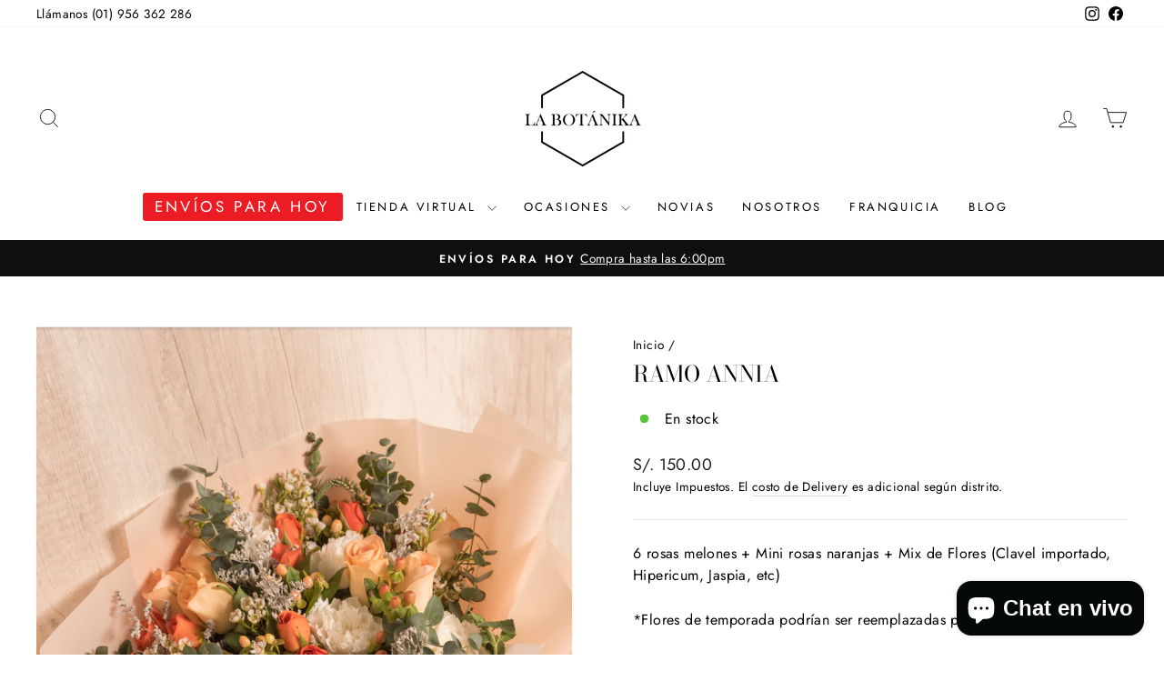

--- FILE ---
content_type: text/html; charset=utf-8
request_url: https://la-botanika.com/products/ramo-annia
body_size: 27651
content:
<!doctype html>
<html class="no-js" lang="es" dir="ltr">
<head>
  <meta charset="utf-8">
  <meta http-equiv="X-UA-Compatible" content="IE=edge,chrome=1">
  <meta name="viewport" content="width=device-width,initial-scale=1">
  <meta name="theme-color" content="#111111">
  <link rel="canonical" href="https://la-botanika.com/products/ramo-annia">
  <link rel="preconnect" href="https://cdn.shopify.com" crossorigin>
  <link rel="preconnect" href="https://fonts.shopifycdn.com" crossorigin>
  <link rel="dns-prefetch" href="https://productreviews.shopifycdn.com">
  <link rel="dns-prefetch" href="https://ajax.googleapis.com">
  <link rel="dns-prefetch" href="https://maps.googleapis.com">
  <link rel="dns-prefetch" href="https://maps.gstatic.com"><link rel="shortcut icon" href="//la-botanika.com/cdn/shop/files/Iso-LB_f09749ca-a37a-4ed8-ba26-524d03b5573e_32x32.png?v=1696618386" type="image/png" /><title>Ramo Annia
&ndash; FlorerÍa La Botánika Perú
</title>
<meta name="description" content="6 rosas melones + Mini rosas naranjas + Mix de Flores (Clavel importado, Hipericum, Jaspia, etc)  *Flores de temporada podrían ser reemplazadas por otras similares. "><meta property="og:site_name" content="FlorerÍa La Botánika Perú">
  <meta property="og:url" content="https://la-botanika.com/products/ramo-annia">
  <meta property="og:title" content="Ramo Annia">
  <meta property="og:type" content="product">
  <meta property="og:description" content="6 rosas melones + Mini rosas naranjas + Mix de Flores (Clavel importado, Hipericum, Jaspia, etc)  *Flores de temporada podrían ser reemplazadas por otras similares. "><meta property="og:image" content="http://la-botanika.com/cdn/shop/products/ScreenShot2022-10-10at21.55.17.png?v=1665457038">
    <meta property="og:image:secure_url" content="https://la-botanika.com/cdn/shop/products/ScreenShot2022-10-10at21.55.17.png?v=1665457038">
    <meta property="og:image:width" content="984">
    <meta property="og:image:height" content="1476"><meta name="twitter:site" content="@">
  <meta name="twitter:card" content="summary_large_image">
  <meta name="twitter:title" content="Ramo Annia">
  <meta name="twitter:description" content="6 rosas melones + Mini rosas naranjas + Mix de Flores (Clavel importado, Hipericum, Jaspia, etc)  *Flores de temporada podrían ser reemplazadas por otras similares. ">
<style data-shopify>@font-face {
  font-family: "Bodoni Moda";
  font-weight: 400;
  font-style: normal;
  font-display: swap;
  src: url("//la-botanika.com/cdn/fonts/bodoni_moda/bodonimoda_n4.025af1859727a91866b3c708393a6dc972156491.woff2") format("woff2"),
       url("//la-botanika.com/cdn/fonts/bodoni_moda/bodonimoda_n4.aebb4417dfed0dc5ec4a330249c3862add089916.woff") format("woff");
}

  @font-face {
  font-family: Jost;
  font-weight: 400;
  font-style: normal;
  font-display: swap;
  src: url("//la-botanika.com/cdn/fonts/jost/jost_n4.d47a1b6347ce4a4c9f437608011273009d91f2b7.woff2") format("woff2"),
       url("//la-botanika.com/cdn/fonts/jost/jost_n4.791c46290e672b3f85c3d1c651ef2efa3819eadd.woff") format("woff");
}


  @font-face {
  font-family: Jost;
  font-weight: 600;
  font-style: normal;
  font-display: swap;
  src: url("//la-botanika.com/cdn/fonts/jost/jost_n6.ec1178db7a7515114a2d84e3dd680832b7af8b99.woff2") format("woff2"),
       url("//la-botanika.com/cdn/fonts/jost/jost_n6.b1178bb6bdd3979fef38e103a3816f6980aeaff9.woff") format("woff");
}

  @font-face {
  font-family: Jost;
  font-weight: 400;
  font-style: italic;
  font-display: swap;
  src: url("//la-botanika.com/cdn/fonts/jost/jost_i4.b690098389649750ada222b9763d55796c5283a5.woff2") format("woff2"),
       url("//la-botanika.com/cdn/fonts/jost/jost_i4.fd766415a47e50b9e391ae7ec04e2ae25e7e28b0.woff") format("woff");
}

  @font-face {
  font-family: Jost;
  font-weight: 600;
  font-style: italic;
  font-display: swap;
  src: url("//la-botanika.com/cdn/fonts/jost/jost_i6.9af7e5f39e3a108c08f24047a4276332d9d7b85e.woff2") format("woff2"),
       url("//la-botanika.com/cdn/fonts/jost/jost_i6.2bf310262638f998ed206777ce0b9a3b98b6fe92.woff") format("woff");
}

</style><link href="//la-botanika.com/cdn/shop/t/9/assets/theme.css?v=30298205482178868421701297122" rel="stylesheet" type="text/css" media="all" />
<style data-shopify>:root {
    --typeHeaderPrimary: "Bodoni Moda";
    --typeHeaderFallback: serif;
    --typeHeaderSize: 29px;
    --typeHeaderWeight: 400;
    --typeHeaderLineHeight: 1;
    --typeHeaderSpacing: 0.0em;

    --typeBasePrimary:Jost;
    --typeBaseFallback:sans-serif;
    --typeBaseSize: 16px;
    --typeBaseWeight: 400;
    --typeBaseSpacing: 0.025em;
    --typeBaseLineHeight: 1.5;
    --typeBaselineHeightMinus01: 1.4;

    --typeCollectionTitle: 18px;

    --iconWeight: 2px;
    --iconLinecaps: miter;

    
        --buttonRadius: 0;
    

    --colorGridOverlayOpacity: 0.1;
    }

    .placeholder-content {
    background-image: linear-gradient(100deg, #ffffff 40%, #f7f7f7 63%, #ffffff 79%);
    }</style><script>
    document.documentElement.className = document.documentElement.className.replace('no-js', 'js');

    window.theme = window.theme || {};
    theme.routes = {
      home: "/",
      cart: "/cart.js",
      cartPage: "/cart",
      cartAdd: "/cart/add.js",
      cartChange: "/cart/change.js",
      search: "/search",
      predictiveSearch: "/search/suggest"
    };
    theme.strings = {
      soldOut: "Agotado",
      unavailable: "No disponible",
      inStockLabel: "En stock",
      oneStockLabel: "Últimas [count] unidades en stock",
      otherStockLabel: "Últimas [count] unidades en stock",
      willNotShipUntil: "Será enviado después [date]",
      willBeInStockAfter: "Estará disponible después [date]",
      waitingForStock: "Inventario en el camino",
      savePrice: "Ahorras [saved_amount]",
      cartEmpty: "Su carrito actualmente está vacío.",
      cartTermsConfirmation: "Debe aceptar los términos y condiciones de venta para continuar.",
      searchCollections: "Colecciones",
      searchPages: "Páginas",
      searchArticles: "Artículos",
      productFrom: "Desde ",
      maxQuantity: "Solo puedes tener [quantity] de [title] en tu carrito."
    };
    theme.settings = {
      cartType: "page",
      isCustomerTemplate: false,
      moneyFormat: "S\/. {{amount}}",
      saveType: "dollar",
      productImageSize: "portrait",
      productImageCover: true,
      predictiveSearch: false,
      predictiveSearchType: null,
      predictiveSearchVendor: false,
      predictiveSearchPrice: false,
      quickView: false,
      themeName: 'Impulse',
      themeVersion: "7.4.0"
    };
  </script>

  <script>window.performance && window.performance.mark && window.performance.mark('shopify.content_for_header.start');</script><meta name="google-site-verification" content="LL_QYTNsPEJDF9hdsnGJcINzj45DjlHxRNSELEChyMA">
<meta id="shopify-digital-wallet" name="shopify-digital-wallet" content="/26711326806/digital_wallets/dialog">
<link rel="alternate" type="application/json+oembed" href="https://la-botanika.com/products/ramo-annia.oembed">
<script async="async" src="/checkouts/internal/preloads.js?locale=es-PE"></script>
<script id="shopify-features" type="application/json">{"accessToken":"799d676f1c7202d170662902ff53a898","betas":["rich-media-storefront-analytics"],"domain":"la-botanika.com","predictiveSearch":true,"shopId":26711326806,"locale":"es"}</script>
<script>var Shopify = Shopify || {};
Shopify.shop = "floreria-la-botanika-peru.myshopify.com";
Shopify.locale = "es";
Shopify.currency = {"active":"PEN","rate":"1.0"};
Shopify.country = "PE";
Shopify.theme = {"name":"La Botanika 111023","id":159532187964,"schema_name":"Impulse","schema_version":"7.4.0","theme_store_id":857,"role":"main"};
Shopify.theme.handle = "null";
Shopify.theme.style = {"id":null,"handle":null};
Shopify.cdnHost = "la-botanika.com/cdn";
Shopify.routes = Shopify.routes || {};
Shopify.routes.root = "/";</script>
<script type="module">!function(o){(o.Shopify=o.Shopify||{}).modules=!0}(window);</script>
<script>!function(o){function n(){var o=[];function n(){o.push(Array.prototype.slice.apply(arguments))}return n.q=o,n}var t=o.Shopify=o.Shopify||{};t.loadFeatures=n(),t.autoloadFeatures=n()}(window);</script>
<script id="shop-js-analytics" type="application/json">{"pageType":"product"}</script>
<script defer="defer" async type="module" src="//la-botanika.com/cdn/shopifycloud/shop-js/modules/v2/client.init-shop-cart-sync_BSQ69bm3.es.esm.js"></script>
<script defer="defer" async type="module" src="//la-botanika.com/cdn/shopifycloud/shop-js/modules/v2/chunk.common_CIqZBrE6.esm.js"></script>
<script type="module">
  await import("//la-botanika.com/cdn/shopifycloud/shop-js/modules/v2/client.init-shop-cart-sync_BSQ69bm3.es.esm.js");
await import("//la-botanika.com/cdn/shopifycloud/shop-js/modules/v2/chunk.common_CIqZBrE6.esm.js");

  window.Shopify.SignInWithShop?.initShopCartSync?.({"fedCMEnabled":true,"windoidEnabled":true});

</script>
<script>(function() {
  var isLoaded = false;
  function asyncLoad() {
    if (isLoaded) return;
    isLoaded = true;
    var urls = ["https:\/\/cookie-bar.conversionbear.com\/script?app=cookie_consent\u0026shop=floreria-la-botanika-peru.myshopify.com"];
    for (var i = 0; i < urls.length; i++) {
      var s = document.createElement('script');
      s.type = 'text/javascript';
      s.async = true;
      s.src = urls[i];
      var x = document.getElementsByTagName('script')[0];
      x.parentNode.insertBefore(s, x);
    }
  };
  if(window.attachEvent) {
    window.attachEvent('onload', asyncLoad);
  } else {
    window.addEventListener('load', asyncLoad, false);
  }
})();</script>
<script id="__st">var __st={"a":26711326806,"offset":-18000,"reqid":"f4ba4a00-8bf1-4013-8cb3-9a3e9ae3735f-1768916898","pageurl":"la-botanika.com\/products\/ramo-annia","u":"70259c8108ed","p":"product","rtyp":"product","rid":6822331514966};</script>
<script>window.ShopifyPaypalV4VisibilityTracking = true;</script>
<script id="captcha-bootstrap">!function(){'use strict';const t='contact',e='account',n='new_comment',o=[[t,t],['blogs',n],['comments',n],[t,'customer']],c=[[e,'customer_login'],[e,'guest_login'],[e,'recover_customer_password'],[e,'create_customer']],r=t=>t.map((([t,e])=>`form[action*='/${t}']:not([data-nocaptcha='true']) input[name='form_type'][value='${e}']`)).join(','),a=t=>()=>t?[...document.querySelectorAll(t)].map((t=>t.form)):[];function s(){const t=[...o],e=r(t);return a(e)}const i='password',u='form_key',d=['recaptcha-v3-token','g-recaptcha-response','h-captcha-response',i],f=()=>{try{return window.sessionStorage}catch{return}},m='__shopify_v',_=t=>t.elements[u];function p(t,e,n=!1){try{const o=window.sessionStorage,c=JSON.parse(o.getItem(e)),{data:r}=function(t){const{data:e,action:n}=t;return t[m]||n?{data:e,action:n}:{data:t,action:n}}(c);for(const[e,n]of Object.entries(r))t.elements[e]&&(t.elements[e].value=n);n&&o.removeItem(e)}catch(o){console.error('form repopulation failed',{error:o})}}const l='form_type',E='cptcha';function T(t){t.dataset[E]=!0}const w=window,h=w.document,L='Shopify',v='ce_forms',y='captcha';let A=!1;((t,e)=>{const n=(g='f06e6c50-85a8-45c8-87d0-21a2b65856fe',I='https://cdn.shopify.com/shopifycloud/storefront-forms-hcaptcha/ce_storefront_forms_captcha_hcaptcha.v1.5.2.iife.js',D={infoText:'Protegido por hCaptcha',privacyText:'Privacidad',termsText:'Términos'},(t,e,n)=>{const o=w[L][v],c=o.bindForm;if(c)return c(t,g,e,D).then(n);var r;o.q.push([[t,g,e,D],n]),r=I,A||(h.body.append(Object.assign(h.createElement('script'),{id:'captcha-provider',async:!0,src:r})),A=!0)});var g,I,D;w[L]=w[L]||{},w[L][v]=w[L][v]||{},w[L][v].q=[],w[L][y]=w[L][y]||{},w[L][y].protect=function(t,e){n(t,void 0,e),T(t)},Object.freeze(w[L][y]),function(t,e,n,w,h,L){const[v,y,A,g]=function(t,e,n){const i=e?o:[],u=t?c:[],d=[...i,...u],f=r(d),m=r(i),_=r(d.filter((([t,e])=>n.includes(e))));return[a(f),a(m),a(_),s()]}(w,h,L),I=t=>{const e=t.target;return e instanceof HTMLFormElement?e:e&&e.form},D=t=>v().includes(t);t.addEventListener('submit',(t=>{const e=I(t);if(!e)return;const n=D(e)&&!e.dataset.hcaptchaBound&&!e.dataset.recaptchaBound,o=_(e),c=g().includes(e)&&(!o||!o.value);(n||c)&&t.preventDefault(),c&&!n&&(function(t){try{if(!f())return;!function(t){const e=f();if(!e)return;const n=_(t);if(!n)return;const o=n.value;o&&e.removeItem(o)}(t);const e=Array.from(Array(32),(()=>Math.random().toString(36)[2])).join('');!function(t,e){_(t)||t.append(Object.assign(document.createElement('input'),{type:'hidden',name:u})),t.elements[u].value=e}(t,e),function(t,e){const n=f();if(!n)return;const o=[...t.querySelectorAll(`input[type='${i}']`)].map((({name:t})=>t)),c=[...d,...o],r={};for(const[a,s]of new FormData(t).entries())c.includes(a)||(r[a]=s);n.setItem(e,JSON.stringify({[m]:1,action:t.action,data:r}))}(t,e)}catch(e){console.error('failed to persist form',e)}}(e),e.submit())}));const S=(t,e)=>{t&&!t.dataset[E]&&(n(t,e.some((e=>e===t))),T(t))};for(const o of['focusin','change'])t.addEventListener(o,(t=>{const e=I(t);D(e)&&S(e,y())}));const B=e.get('form_key'),M=e.get(l),P=B&&M;t.addEventListener('DOMContentLoaded',(()=>{const t=y();if(P)for(const e of t)e.elements[l].value===M&&p(e,B);[...new Set([...A(),...v().filter((t=>'true'===t.dataset.shopifyCaptcha))])].forEach((e=>S(e,t)))}))}(h,new URLSearchParams(w.location.search),n,t,e,['guest_login'])})(!0,!0)}();</script>
<script integrity="sha256-4kQ18oKyAcykRKYeNunJcIwy7WH5gtpwJnB7kiuLZ1E=" data-source-attribution="shopify.loadfeatures" defer="defer" src="//la-botanika.com/cdn/shopifycloud/storefront/assets/storefront/load_feature-a0a9edcb.js" crossorigin="anonymous"></script>
<script data-source-attribution="shopify.dynamic_checkout.dynamic.init">var Shopify=Shopify||{};Shopify.PaymentButton=Shopify.PaymentButton||{isStorefrontPortableWallets:!0,init:function(){window.Shopify.PaymentButton.init=function(){};var t=document.createElement("script");t.src="https://la-botanika.com/cdn/shopifycloud/portable-wallets/latest/portable-wallets.es.js",t.type="module",document.head.appendChild(t)}};
</script>
<script data-source-attribution="shopify.dynamic_checkout.buyer_consent">
  function portableWalletsHideBuyerConsent(e){var t=document.getElementById("shopify-buyer-consent"),n=document.getElementById("shopify-subscription-policy-button");t&&n&&(t.classList.add("hidden"),t.setAttribute("aria-hidden","true"),n.removeEventListener("click",e))}function portableWalletsShowBuyerConsent(e){var t=document.getElementById("shopify-buyer-consent"),n=document.getElementById("shopify-subscription-policy-button");t&&n&&(t.classList.remove("hidden"),t.removeAttribute("aria-hidden"),n.addEventListener("click",e))}window.Shopify?.PaymentButton&&(window.Shopify.PaymentButton.hideBuyerConsent=portableWalletsHideBuyerConsent,window.Shopify.PaymentButton.showBuyerConsent=portableWalletsShowBuyerConsent);
</script>
<script data-source-attribution="shopify.dynamic_checkout.cart.bootstrap">document.addEventListener("DOMContentLoaded",(function(){function t(){return document.querySelector("shopify-accelerated-checkout-cart, shopify-accelerated-checkout")}if(t())Shopify.PaymentButton.init();else{new MutationObserver((function(e,n){t()&&(Shopify.PaymentButton.init(),n.disconnect())})).observe(document.body,{childList:!0,subtree:!0})}}));
</script>

<script>window.performance && window.performance.mark && window.performance.mark('shopify.content_for_header.end');</script>

  <script src="//la-botanika.com/cdn/shop/t/9/assets/vendor-scripts-v11.js" defer="defer"></script><script src="//la-botanika.com/cdn/shop/t/9/assets/theme.js?v=66447858802808184731693580839" defer="defer"></script>
<!-- BEGIN app block: shopify://apps/hulk-form-builder/blocks/app-embed/b6b8dd14-356b-4725-a4ed-77232212b3c3 --><!-- BEGIN app snippet: hulkapps-formbuilder-theme-ext --><script type="text/javascript">
  
  if (typeof window.formbuilder_customer != "object") {
        window.formbuilder_customer = {}
  }

  window.hulkFormBuilder = {
    form_data: {},
    shop_data: {"shop_-FXukAqH9KaY5onxuLjx0Q":{"shop_uuid":"-FXukAqH9KaY5onxuLjx0Q","shop_timezone":"America\/Lima","shop_id":92207,"shop_is_after_submit_enabled":true,"shop_shopify_plan":"Shopify","shop_shopify_domain":"floreria-la-botanika-peru.myshopify.com","shop_created_at":"2023-09-28T15:05:38.542Z","is_skip_metafield":false,"shop_deleted":false,"shop_disabled":false}},
    settings_data: {"shop_settings":{"shop_customise_msgs":[],"default_customise_msgs":{"is_required":"is required","thank_you":"Thank you! The form was submitted successfully.","processing":"Processing...","valid_data":"Please provide valid data","valid_email":"Provide valid email format","valid_tags":"HTML Tags are not allowed","valid_phone":"Provide valid phone number","valid_captcha":"Please provide valid captcha response","valid_url":"Provide valid URL","only_number_alloud":"Provide valid number in","number_less":"must be less than","number_more":"must be more than","image_must_less":"Image must be less than 20MB","image_number":"Images allowed","image_extension":"Invalid extension! Please provide image file","error_image_upload":"Error in image upload. Please try again.","error_file_upload":"Error in file upload. Please try again.","your_response":"Your response","error_form_submit":"Error occur.Please try again after sometime.","email_submitted":"Form with this email is already submitted","invalid_email_by_zerobounce":"The email address you entered appears to be invalid. Please check it and try again.","download_file":"Download file","card_details_invalid":"Your card details are invalid","card_details":"Card details","please_enter_card_details":"Please enter card details","card_number":"Card number","exp_mm":"Exp MM","exp_yy":"Exp YY","crd_cvc":"CVV","payment_value":"Payment amount","please_enter_payment_amount":"Please enter payment amount","address1":"Address line 1","address2":"Address line 2","city":"City","province":"Province","zipcode":"Zip code","country":"Country","blocked_domain":"This form does not accept addresses from","file_must_less":"File must be less than 20MB","file_extension":"Invalid extension! Please provide file","only_file_number_alloud":"files allowed","previous":"Previous","next":"Next","must_have_a_input":"Please enter at least one field.","please_enter_required_data":"Please enter required data","atleast_one_special_char":"Include at least one special character","atleast_one_lowercase_char":"Include at least one lowercase character","atleast_one_uppercase_char":"Include at least one uppercase character","atleast_one_number":"Include at least one number","must_have_8_chars":"Must have 8 characters long","be_between_8_and_12_chars":"Be between 8 and 12 characters long","please_select":"Please Select","phone_submitted":"Form with this phone number is already submitted","user_res_parse_error":"Error while submitting the form","valid_same_values":"values must be same","product_choice_clear_selection":"Clear Selection","picture_choice_clear_selection":"Clear Selection","remove_all_for_file_image_upload":"Remove All","invalid_file_type_for_image_upload":"You can't upload files of this type.","invalid_file_type_for_signature_upload":"You can't upload files of this type.","max_files_exceeded_for_file_upload":"You can not upload any more files.","max_files_exceeded_for_image_upload":"You can not upload any more files.","file_already_exist":"File already uploaded","max_limit_exceed":"You have added the maximum number of text fields.","cancel_upload_for_file_upload":"Cancel upload","cancel_upload_for_image_upload":"Cancel upload","cancel_upload_for_signature_upload":"Cancel upload"},"shop_blocked_domains":[]}},
    features_data: {"shop_plan_features":{"shop_plan_features":["unlimited-forms","full-design-customization","export-form-submissions","multiple-recipients-for-form-submissions","multiple-admin-notifications","enable-captcha","unlimited-file-uploads","save-submitted-form-data","set-auto-response-message","conditional-logic","form-banner","save-as-draft-facility","include-user-response-in-admin-email","disable-form-submission","file-upload"]}},
    shop: null,
    shop_id: null,
    plan_features: null,
    validateDoubleQuotes: false,
    assets: {
      extraFunctions: "https://cdn.shopify.com/extensions/019bb5ee-ec40-7527-955d-c1b8751eb060/form-builder-by-hulkapps-50/assets/extra-functions.js",
      extraStyles: "https://cdn.shopify.com/extensions/019bb5ee-ec40-7527-955d-c1b8751eb060/form-builder-by-hulkapps-50/assets/extra-styles.css",
      bootstrapStyles: "https://cdn.shopify.com/extensions/019bb5ee-ec40-7527-955d-c1b8751eb060/form-builder-by-hulkapps-50/assets/theme-app-extension-bootstrap.css"
    },
    translations: {
      htmlTagNotAllowed: "HTML Tags are not allowed",
      sqlQueryNotAllowed: "SQL Queries are not allowed",
      doubleQuoteNotAllowed: "Double quotes are not allowed",
      vorwerkHttpWwwNotAllowed: "The words \u0026#39;http\u0026#39; and \u0026#39;www\u0026#39; are not allowed. Please remove them and try again.",
      maxTextFieldsReached: "You have added the maximum number of text fields.",
      avoidNegativeWords: "Avoid negative words: Don\u0026#39;t use negative words in your contact message.",
      customDesignOnly: "This form is for custom designs requests. For general inquiries please contact our team at info@stagheaddesigns.com",
      zerobounceApiErrorMsg: "We couldn\u0026#39;t verify your email due to a technical issue. Please try again later.",
    }

  }

  

  window.FbThemeAppExtSettingsHash = {}
  
</script><!-- END app snippet --><!-- END app block --><!-- BEGIN app block: shopify://apps/delivery-pickup/blocks/odd-block/80605365-b4f4-42ba-9b84-3d39984a49dc -->  
  
  
  
  
  <script>
    function _0x2197(_0x2946b1,_0x6c7c4c){var _0x15d7c5=_0x15d7();return _0x2197=function(_0x219790,_0xc28fad){_0x219790=_0x219790-0x11e;var _0x5e1640=_0x15d7c5[_0x219790];return _0x5e1640;},_0x2197(_0x2946b1,_0x6c7c4c);}var _0x50d14b=_0x2197;(function(_0x227c2c,_0x423dfc){var _0x1ec0c9=_0x2197,_0x4f0baa=_0x227c2c();while(!![]){try{var _0x411c1e=parseInt(_0x1ec0c9(0x128))/0x1*(-parseInt(_0x1ec0c9(0x123))/0x2)+-parseInt(_0x1ec0c9(0x12b))/0x3+-parseInt(_0x1ec0c9(0x131))/0x4*(-parseInt(_0x1ec0c9(0x132))/0x5)+parseInt(_0x1ec0c9(0x133))/0x6*(parseInt(_0x1ec0c9(0x130))/0x7)+parseInt(_0x1ec0c9(0x126))/0x8*(-parseInt(_0x1ec0c9(0x12c))/0x9)+parseInt(_0x1ec0c9(0x121))/0xa+-parseInt(_0x1ec0c9(0x11e))/0xb*(-parseInt(_0x1ec0c9(0x135))/0xc);if(_0x411c1e===_0x423dfc)break;else _0x4f0baa['push'](_0x4f0baa['shift']());}catch(_0x405d49){_0x4f0baa['push'](_0x4f0baa['shift']());}}}(_0x15d7,0x9a9d2),window[_0x50d14b(0x12e)]=_0x50d14b(0x127));if(location['href'][_0x50d14b(0x12a)](_0x50d14b(0x136))){var order_id=atob(location[_0x50d14b(0x120)][_0x50d14b(0x129)]('?data=')[0x1])[_0x50d14b(0x129)]('&')[0x0][_0x50d14b(0x129)]('order_id=')[0x1],ty_link=atob(location[_0x50d14b(0x120)][_0x50d14b(0x129)](_0x50d14b(0x12f))[0x1])[_0x50d14b(0x129)]('&')[0x1][_0x50d14b(0x129)](_0x50d14b(0x137))[0x1],exist_id=localStorage[_0x50d14b(0x134)](_0x50d14b(0x122)),orderArray={};exist_id?(!JSON[_0x50d14b(0x124)](exist_id)[order_id]&&(orderArray[order_id]='0'),orderArray={...JSON['parse'](exist_id),...orderArray}):orderArray[order_id]='0',window[_0x50d14b(0x138)][_0x50d14b(0x125)](_0x50d14b(0x122),JSON[_0x50d14b(0x12d)](orderArray)),ty_link!=''&&(window[_0x50d14b(0x11f)]=ty_link);}function _0x15d7(){var _0x478bff=['997208RoDepl','{"0":"1","4378916880470":1,"4517849956438":1,"4623979610198":1,"4624004317270":1,"4624007233622":1,"4624014082134":1,"4624036364374":1,"4624106225750":1,"4624172187734":1,"4625795809366":1,"4755091882070":1,"4776606859350":1,"4755102302294":1,"4755104137302":1,"4776605286486":1,"8068614979900":1,"4776604303446":1,"4755105874006":1,"4755107840086":1}','418478tReEui','split','includes','2243148YpOopi','81UqgdRC','stringify','prevent_checkout','?data=','35vemzzr','120NhMRkl','202715cchOqN','55716JRSdAd','getItem','20389548XjGGUI','data','order_link=','localStorage','11HvWIeX','location','href','7964580uJGPEk','order_id','6wJgwxN','parse','setItem'];_0x15d7=function(){return _0x478bff;};return _0x15d7();}
  </script><!-- When to load our JS in all pages -->
            <script type="text/javascript" async src="https://odd.identixweb.com/order-delivery-date/front_scripts/static/js/main.js"></script><!-- When to load our JS only in cart page but we need to load in customer order detail and account page for reschedule order details --><!-- To load our preview using "run wizard" button that time use this JS -->
 <script type="text/javascript" async src="https://odd.identixweb.com/order-delivery-date/assets/js/odd_preview.min.js"></script>

  <!-- END app block --><script src="https://cdn.shopify.com/extensions/019bb5ee-ec40-7527-955d-c1b8751eb060/form-builder-by-hulkapps-50/assets/form-builder-script.js" type="text/javascript" defer="defer"></script>
<script src="https://cdn.shopify.com/extensions/e4b3a77b-20c9-4161-b1bb-deb87046128d/inbox-1253/assets/inbox-chat-loader.js" type="text/javascript" defer="defer"></script>
<link href="https://monorail-edge.shopifysvc.com" rel="dns-prefetch">
<script>(function(){if ("sendBeacon" in navigator && "performance" in window) {try {var session_token_from_headers = performance.getEntriesByType('navigation')[0].serverTiming.find(x => x.name == '_s').description;} catch {var session_token_from_headers = undefined;}var session_cookie_matches = document.cookie.match(/_shopify_s=([^;]*)/);var session_token_from_cookie = session_cookie_matches && session_cookie_matches.length === 2 ? session_cookie_matches[1] : "";var session_token = session_token_from_headers || session_token_from_cookie || "";function handle_abandonment_event(e) {var entries = performance.getEntries().filter(function(entry) {return /monorail-edge.shopifysvc.com/.test(entry.name);});if (!window.abandonment_tracked && entries.length === 0) {window.abandonment_tracked = true;var currentMs = Date.now();var navigation_start = performance.timing.navigationStart;var payload = {shop_id: 26711326806,url: window.location.href,navigation_start,duration: currentMs - navigation_start,session_token,page_type: "product"};window.navigator.sendBeacon("https://monorail-edge.shopifysvc.com/v1/produce", JSON.stringify({schema_id: "online_store_buyer_site_abandonment/1.1",payload: payload,metadata: {event_created_at_ms: currentMs,event_sent_at_ms: currentMs}}));}}window.addEventListener('pagehide', handle_abandonment_event);}}());</script>
<script id="web-pixels-manager-setup">(function e(e,d,r,n,o){if(void 0===o&&(o={}),!Boolean(null===(a=null===(i=window.Shopify)||void 0===i?void 0:i.analytics)||void 0===a?void 0:a.replayQueue)){var i,a;window.Shopify=window.Shopify||{};var t=window.Shopify;t.analytics=t.analytics||{};var s=t.analytics;s.replayQueue=[],s.publish=function(e,d,r){return s.replayQueue.push([e,d,r]),!0};try{self.performance.mark("wpm:start")}catch(e){}var l=function(){var e={modern:/Edge?\/(1{2}[4-9]|1[2-9]\d|[2-9]\d{2}|\d{4,})\.\d+(\.\d+|)|Firefox\/(1{2}[4-9]|1[2-9]\d|[2-9]\d{2}|\d{4,})\.\d+(\.\d+|)|Chrom(ium|e)\/(9{2}|\d{3,})\.\d+(\.\d+|)|(Maci|X1{2}).+ Version\/(15\.\d+|(1[6-9]|[2-9]\d|\d{3,})\.\d+)([,.]\d+|)( \(\w+\)|)( Mobile\/\w+|) Safari\/|Chrome.+OPR\/(9{2}|\d{3,})\.\d+\.\d+|(CPU[ +]OS|iPhone[ +]OS|CPU[ +]iPhone|CPU IPhone OS|CPU iPad OS)[ +]+(15[._]\d+|(1[6-9]|[2-9]\d|\d{3,})[._]\d+)([._]\d+|)|Android:?[ /-](13[3-9]|1[4-9]\d|[2-9]\d{2}|\d{4,})(\.\d+|)(\.\d+|)|Android.+Firefox\/(13[5-9]|1[4-9]\d|[2-9]\d{2}|\d{4,})\.\d+(\.\d+|)|Android.+Chrom(ium|e)\/(13[3-9]|1[4-9]\d|[2-9]\d{2}|\d{4,})\.\d+(\.\d+|)|SamsungBrowser\/([2-9]\d|\d{3,})\.\d+/,legacy:/Edge?\/(1[6-9]|[2-9]\d|\d{3,})\.\d+(\.\d+|)|Firefox\/(5[4-9]|[6-9]\d|\d{3,})\.\d+(\.\d+|)|Chrom(ium|e)\/(5[1-9]|[6-9]\d|\d{3,})\.\d+(\.\d+|)([\d.]+$|.*Safari\/(?![\d.]+ Edge\/[\d.]+$))|(Maci|X1{2}).+ Version\/(10\.\d+|(1[1-9]|[2-9]\d|\d{3,})\.\d+)([,.]\d+|)( \(\w+\)|)( Mobile\/\w+|) Safari\/|Chrome.+OPR\/(3[89]|[4-9]\d|\d{3,})\.\d+\.\d+|(CPU[ +]OS|iPhone[ +]OS|CPU[ +]iPhone|CPU IPhone OS|CPU iPad OS)[ +]+(10[._]\d+|(1[1-9]|[2-9]\d|\d{3,})[._]\d+)([._]\d+|)|Android:?[ /-](13[3-9]|1[4-9]\d|[2-9]\d{2}|\d{4,})(\.\d+|)(\.\d+|)|Mobile Safari.+OPR\/([89]\d|\d{3,})\.\d+\.\d+|Android.+Firefox\/(13[5-9]|1[4-9]\d|[2-9]\d{2}|\d{4,})\.\d+(\.\d+|)|Android.+Chrom(ium|e)\/(13[3-9]|1[4-9]\d|[2-9]\d{2}|\d{4,})\.\d+(\.\d+|)|Android.+(UC? ?Browser|UCWEB|U3)[ /]?(15\.([5-9]|\d{2,})|(1[6-9]|[2-9]\d|\d{3,})\.\d+)\.\d+|SamsungBrowser\/(5\.\d+|([6-9]|\d{2,})\.\d+)|Android.+MQ{2}Browser\/(14(\.(9|\d{2,})|)|(1[5-9]|[2-9]\d|\d{3,})(\.\d+|))(\.\d+|)|K[Aa][Ii]OS\/(3\.\d+|([4-9]|\d{2,})\.\d+)(\.\d+|)/},d=e.modern,r=e.legacy,n=navigator.userAgent;return n.match(d)?"modern":n.match(r)?"legacy":"unknown"}(),u="modern"===l?"modern":"legacy",c=(null!=n?n:{modern:"",legacy:""})[u],f=function(e){return[e.baseUrl,"/wpm","/b",e.hashVersion,"modern"===e.buildTarget?"m":"l",".js"].join("")}({baseUrl:d,hashVersion:r,buildTarget:u}),m=function(e){var d=e.version,r=e.bundleTarget,n=e.surface,o=e.pageUrl,i=e.monorailEndpoint;return{emit:function(e){var a=e.status,t=e.errorMsg,s=(new Date).getTime(),l=JSON.stringify({metadata:{event_sent_at_ms:s},events:[{schema_id:"web_pixels_manager_load/3.1",payload:{version:d,bundle_target:r,page_url:o,status:a,surface:n,error_msg:t},metadata:{event_created_at_ms:s}}]});if(!i)return console&&console.warn&&console.warn("[Web Pixels Manager] No Monorail endpoint provided, skipping logging."),!1;try{return self.navigator.sendBeacon.bind(self.navigator)(i,l)}catch(e){}var u=new XMLHttpRequest;try{return u.open("POST",i,!0),u.setRequestHeader("Content-Type","text/plain"),u.send(l),!0}catch(e){return console&&console.warn&&console.warn("[Web Pixels Manager] Got an unhandled error while logging to Monorail."),!1}}}}({version:r,bundleTarget:l,surface:e.surface,pageUrl:self.location.href,monorailEndpoint:e.monorailEndpoint});try{o.browserTarget=l,function(e){var d=e.src,r=e.async,n=void 0===r||r,o=e.onload,i=e.onerror,a=e.sri,t=e.scriptDataAttributes,s=void 0===t?{}:t,l=document.createElement("script"),u=document.querySelector("head"),c=document.querySelector("body");if(l.async=n,l.src=d,a&&(l.integrity=a,l.crossOrigin="anonymous"),s)for(var f in s)if(Object.prototype.hasOwnProperty.call(s,f))try{l.dataset[f]=s[f]}catch(e){}if(o&&l.addEventListener("load",o),i&&l.addEventListener("error",i),u)u.appendChild(l);else{if(!c)throw new Error("Did not find a head or body element to append the script");c.appendChild(l)}}({src:f,async:!0,onload:function(){if(!function(){var e,d;return Boolean(null===(d=null===(e=window.Shopify)||void 0===e?void 0:e.analytics)||void 0===d?void 0:d.initialized)}()){var d=window.webPixelsManager.init(e)||void 0;if(d){var r=window.Shopify.analytics;r.replayQueue.forEach((function(e){var r=e[0],n=e[1],o=e[2];d.publishCustomEvent(r,n,o)})),r.replayQueue=[],r.publish=d.publishCustomEvent,r.visitor=d.visitor,r.initialized=!0}}},onerror:function(){return m.emit({status:"failed",errorMsg:"".concat(f," has failed to load")})},sri:function(e){var d=/^sha384-[A-Za-z0-9+/=]+$/;return"string"==typeof e&&d.test(e)}(c)?c:"",scriptDataAttributes:o}),m.emit({status:"loading"})}catch(e){m.emit({status:"failed",errorMsg:(null==e?void 0:e.message)||"Unknown error"})}}})({shopId: 26711326806,storefrontBaseUrl: "https://la-botanika.com",extensionsBaseUrl: "https://extensions.shopifycdn.com/cdn/shopifycloud/web-pixels-manager",monorailEndpoint: "https://monorail-edge.shopifysvc.com/unstable/produce_batch",surface: "storefront-renderer",enabledBetaFlags: ["2dca8a86"],webPixelsConfigList: [{"id":"1093075260","configuration":"{\"accountID\":\"111\"}","eventPayloadVersion":"v1","runtimeContext":"STRICT","scriptVersion":"08884ba34b1cf5b482b30f8d9d572f18","type":"APP","apiClientId":1788279,"privacyPurposes":["ANALYTICS","MARKETING","SALE_OF_DATA"],"dataSharingAdjustments":{"protectedCustomerApprovalScopes":["read_customer_address","read_customer_email","read_customer_name","read_customer_personal_data","read_customer_phone"]}},{"id":"836370748","configuration":"{\"config\":\"{\\\"pixel_id\\\":\\\"AW-784982531\\\",\\\"target_country\\\":\\\"PE\\\",\\\"gtag_events\\\":[{\\\"type\\\":\\\"begin_checkout\\\",\\\"action_label\\\":\\\"AW-784982531\\\/-9pJCOjUhpgYEIPEp_YC\\\"},{\\\"type\\\":\\\"search\\\",\\\"action_label\\\":\\\"AW-784982531\\\/caakCOLUhpgYEIPEp_YC\\\"},{\\\"type\\\":\\\"view_item\\\",\\\"action_label\\\":[\\\"AW-784982531\\\/Sqp_CN_UhpgYEIPEp_YC\\\",\\\"MC-JXXWV3LK2F\\\"]},{\\\"type\\\":\\\"purchase\\\",\\\"action_label\\\":[\\\"AW-784982531\\\/N2m0CNnUhpgYEIPEp_YC\\\",\\\"MC-JXXWV3LK2F\\\"]},{\\\"type\\\":\\\"page_view\\\",\\\"action_label\\\":[\\\"AW-784982531\\\/zNqoCNzUhpgYEIPEp_YC\\\",\\\"MC-JXXWV3LK2F\\\"]},{\\\"type\\\":\\\"add_payment_info\\\",\\\"action_label\\\":\\\"AW-784982531\\\/HaQ9COvUhpgYEIPEp_YC\\\"},{\\\"type\\\":\\\"add_to_cart\\\",\\\"action_label\\\":\\\"AW-784982531\\\/VCYYCOXUhpgYEIPEp_YC\\\"}],\\\"enable_monitoring_mode\\\":false}\"}","eventPayloadVersion":"v1","runtimeContext":"OPEN","scriptVersion":"b2a88bafab3e21179ed38636efcd8a93","type":"APP","apiClientId":1780363,"privacyPurposes":[],"dataSharingAdjustments":{"protectedCustomerApprovalScopes":["read_customer_address","read_customer_email","read_customer_name","read_customer_personal_data","read_customer_phone"]}},{"id":"339673404","configuration":"{\"pixel_id\":\"289292618569963\",\"pixel_type\":\"facebook_pixel\",\"metaapp_system_user_token\":\"-\"}","eventPayloadVersion":"v1","runtimeContext":"OPEN","scriptVersion":"ca16bc87fe92b6042fbaa3acc2fbdaa6","type":"APP","apiClientId":2329312,"privacyPurposes":["ANALYTICS","MARKETING","SALE_OF_DATA"],"dataSharingAdjustments":{"protectedCustomerApprovalScopes":["read_customer_address","read_customer_email","read_customer_name","read_customer_personal_data","read_customer_phone"]}},{"id":"shopify-app-pixel","configuration":"{}","eventPayloadVersion":"v1","runtimeContext":"STRICT","scriptVersion":"0450","apiClientId":"shopify-pixel","type":"APP","privacyPurposes":["ANALYTICS","MARKETING"]},{"id":"shopify-custom-pixel","eventPayloadVersion":"v1","runtimeContext":"LAX","scriptVersion":"0450","apiClientId":"shopify-pixel","type":"CUSTOM","privacyPurposes":["ANALYTICS","MARKETING"]}],isMerchantRequest: false,initData: {"shop":{"name":"FlorerÍa La Botánika Perú","paymentSettings":{"currencyCode":"PEN"},"myshopifyDomain":"floreria-la-botanika-peru.myshopify.com","countryCode":"PE","storefrontUrl":"https:\/\/la-botanika.com"},"customer":null,"cart":null,"checkout":null,"productVariants":[{"price":{"amount":150.0,"currencyCode":"PEN"},"product":{"title":"Ramo Annia","vendor":"FlorerÍa La Botánika Perú","id":"6822331514966","untranslatedTitle":"Ramo Annia","url":"\/products\/ramo-annia","type":""},"id":"40099778658390","image":{"src":"\/\/la-botanika.com\/cdn\/shop\/products\/ScreenShot2022-10-10at21.55.17.png?v=1665457038"},"sku":"papelmelon","title":"Default Title","untranslatedTitle":"Default Title"}],"purchasingCompany":null},},"https://la-botanika.com/cdn","fcfee988w5aeb613cpc8e4bc33m6693e112",{"modern":"","legacy":""},{"shopId":"26711326806","storefrontBaseUrl":"https:\/\/la-botanika.com","extensionBaseUrl":"https:\/\/extensions.shopifycdn.com\/cdn\/shopifycloud\/web-pixels-manager","surface":"storefront-renderer","enabledBetaFlags":"[\"2dca8a86\"]","isMerchantRequest":"false","hashVersion":"fcfee988w5aeb613cpc8e4bc33m6693e112","publish":"custom","events":"[[\"page_viewed\",{}],[\"product_viewed\",{\"productVariant\":{\"price\":{\"amount\":150.0,\"currencyCode\":\"PEN\"},\"product\":{\"title\":\"Ramo Annia\",\"vendor\":\"FlorerÍa La Botánika Perú\",\"id\":\"6822331514966\",\"untranslatedTitle\":\"Ramo Annia\",\"url\":\"\/products\/ramo-annia\",\"type\":\"\"},\"id\":\"40099778658390\",\"image\":{\"src\":\"\/\/la-botanika.com\/cdn\/shop\/products\/ScreenShot2022-10-10at21.55.17.png?v=1665457038\"},\"sku\":\"papelmelon\",\"title\":\"Default Title\",\"untranslatedTitle\":\"Default Title\"}}]]"});</script><script>
  window.ShopifyAnalytics = window.ShopifyAnalytics || {};
  window.ShopifyAnalytics.meta = window.ShopifyAnalytics.meta || {};
  window.ShopifyAnalytics.meta.currency = 'PEN';
  var meta = {"product":{"id":6822331514966,"gid":"gid:\/\/shopify\/Product\/6822331514966","vendor":"FlorerÍa La Botánika Perú","type":"","handle":"ramo-annia","variants":[{"id":40099778658390,"price":15000,"name":"Ramo Annia","public_title":null,"sku":"papelmelon"}],"remote":false},"page":{"pageType":"product","resourceType":"product","resourceId":6822331514966,"requestId":"f4ba4a00-8bf1-4013-8cb3-9a3e9ae3735f-1768916898"}};
  for (var attr in meta) {
    window.ShopifyAnalytics.meta[attr] = meta[attr];
  }
</script>
<script class="analytics">
  (function () {
    var customDocumentWrite = function(content) {
      var jquery = null;

      if (window.jQuery) {
        jquery = window.jQuery;
      } else if (window.Checkout && window.Checkout.$) {
        jquery = window.Checkout.$;
      }

      if (jquery) {
        jquery('body').append(content);
      }
    };

    var hasLoggedConversion = function(token) {
      if (token) {
        return document.cookie.indexOf('loggedConversion=' + token) !== -1;
      }
      return false;
    }

    var setCookieIfConversion = function(token) {
      if (token) {
        var twoMonthsFromNow = new Date(Date.now());
        twoMonthsFromNow.setMonth(twoMonthsFromNow.getMonth() + 2);

        document.cookie = 'loggedConversion=' + token + '; expires=' + twoMonthsFromNow;
      }
    }

    var trekkie = window.ShopifyAnalytics.lib = window.trekkie = window.trekkie || [];
    if (trekkie.integrations) {
      return;
    }
    trekkie.methods = [
      'identify',
      'page',
      'ready',
      'track',
      'trackForm',
      'trackLink'
    ];
    trekkie.factory = function(method) {
      return function() {
        var args = Array.prototype.slice.call(arguments);
        args.unshift(method);
        trekkie.push(args);
        return trekkie;
      };
    };
    for (var i = 0; i < trekkie.methods.length; i++) {
      var key = trekkie.methods[i];
      trekkie[key] = trekkie.factory(key);
    }
    trekkie.load = function(config) {
      trekkie.config = config || {};
      trekkie.config.initialDocumentCookie = document.cookie;
      var first = document.getElementsByTagName('script')[0];
      var script = document.createElement('script');
      script.type = 'text/javascript';
      script.onerror = function(e) {
        var scriptFallback = document.createElement('script');
        scriptFallback.type = 'text/javascript';
        scriptFallback.onerror = function(error) {
                var Monorail = {
      produce: function produce(monorailDomain, schemaId, payload) {
        var currentMs = new Date().getTime();
        var event = {
          schema_id: schemaId,
          payload: payload,
          metadata: {
            event_created_at_ms: currentMs,
            event_sent_at_ms: currentMs
          }
        };
        return Monorail.sendRequest("https://" + monorailDomain + "/v1/produce", JSON.stringify(event));
      },
      sendRequest: function sendRequest(endpointUrl, payload) {
        // Try the sendBeacon API
        if (window && window.navigator && typeof window.navigator.sendBeacon === 'function' && typeof window.Blob === 'function' && !Monorail.isIos12()) {
          var blobData = new window.Blob([payload], {
            type: 'text/plain'
          });

          if (window.navigator.sendBeacon(endpointUrl, blobData)) {
            return true;
          } // sendBeacon was not successful

        } // XHR beacon

        var xhr = new XMLHttpRequest();

        try {
          xhr.open('POST', endpointUrl);
          xhr.setRequestHeader('Content-Type', 'text/plain');
          xhr.send(payload);
        } catch (e) {
          console.log(e);
        }

        return false;
      },
      isIos12: function isIos12() {
        return window.navigator.userAgent.lastIndexOf('iPhone; CPU iPhone OS 12_') !== -1 || window.navigator.userAgent.lastIndexOf('iPad; CPU OS 12_') !== -1;
      }
    };
    Monorail.produce('monorail-edge.shopifysvc.com',
      'trekkie_storefront_load_errors/1.1',
      {shop_id: 26711326806,
      theme_id: 159532187964,
      app_name: "storefront",
      context_url: window.location.href,
      source_url: "//la-botanika.com/cdn/s/trekkie.storefront.cd680fe47e6c39ca5d5df5f0a32d569bc48c0f27.min.js"});

        };
        scriptFallback.async = true;
        scriptFallback.src = '//la-botanika.com/cdn/s/trekkie.storefront.cd680fe47e6c39ca5d5df5f0a32d569bc48c0f27.min.js';
        first.parentNode.insertBefore(scriptFallback, first);
      };
      script.async = true;
      script.src = '//la-botanika.com/cdn/s/trekkie.storefront.cd680fe47e6c39ca5d5df5f0a32d569bc48c0f27.min.js';
      first.parentNode.insertBefore(script, first);
    };
    trekkie.load(
      {"Trekkie":{"appName":"storefront","development":false,"defaultAttributes":{"shopId":26711326806,"isMerchantRequest":null,"themeId":159532187964,"themeCityHash":"9017986828963037969","contentLanguage":"es","currency":"PEN","eventMetadataId":"a1430483-1c62-458c-8bd4-c80537274494"},"isServerSideCookieWritingEnabled":true,"monorailRegion":"shop_domain","enabledBetaFlags":["65f19447"]},"Session Attribution":{},"S2S":{"facebookCapiEnabled":true,"source":"trekkie-storefront-renderer","apiClientId":580111}}
    );

    var loaded = false;
    trekkie.ready(function() {
      if (loaded) return;
      loaded = true;

      window.ShopifyAnalytics.lib = window.trekkie;

      var originalDocumentWrite = document.write;
      document.write = customDocumentWrite;
      try { window.ShopifyAnalytics.merchantGoogleAnalytics.call(this); } catch(error) {};
      document.write = originalDocumentWrite;

      window.ShopifyAnalytics.lib.page(null,{"pageType":"product","resourceType":"product","resourceId":6822331514966,"requestId":"f4ba4a00-8bf1-4013-8cb3-9a3e9ae3735f-1768916898","shopifyEmitted":true});

      var match = window.location.pathname.match(/checkouts\/(.+)\/(thank_you|post_purchase)/)
      var token = match? match[1]: undefined;
      if (!hasLoggedConversion(token)) {
        setCookieIfConversion(token);
        window.ShopifyAnalytics.lib.track("Viewed Product",{"currency":"PEN","variantId":40099778658390,"productId":6822331514966,"productGid":"gid:\/\/shopify\/Product\/6822331514966","name":"Ramo Annia","price":"150.00","sku":"papelmelon","brand":"FlorerÍa La Botánika Perú","variant":null,"category":"","nonInteraction":true,"remote":false},undefined,undefined,{"shopifyEmitted":true});
      window.ShopifyAnalytics.lib.track("monorail:\/\/trekkie_storefront_viewed_product\/1.1",{"currency":"PEN","variantId":40099778658390,"productId":6822331514966,"productGid":"gid:\/\/shopify\/Product\/6822331514966","name":"Ramo Annia","price":"150.00","sku":"papelmelon","brand":"FlorerÍa La Botánika Perú","variant":null,"category":"","nonInteraction":true,"remote":false,"referer":"https:\/\/la-botanika.com\/products\/ramo-annia"});
      }
    });


        var eventsListenerScript = document.createElement('script');
        eventsListenerScript.async = true;
        eventsListenerScript.src = "//la-botanika.com/cdn/shopifycloud/storefront/assets/shop_events_listener-3da45d37.js";
        document.getElementsByTagName('head')[0].appendChild(eventsListenerScript);

})();</script>
  <script>
  if (!window.ga || (window.ga && typeof window.ga !== 'function')) {
    window.ga = function ga() {
      (window.ga.q = window.ga.q || []).push(arguments);
      if (window.Shopify && window.Shopify.analytics && typeof window.Shopify.analytics.publish === 'function') {
        window.Shopify.analytics.publish("ga_stub_called", {}, {sendTo: "google_osp_migration"});
      }
      console.error("Shopify's Google Analytics stub called with:", Array.from(arguments), "\nSee https://help.shopify.com/manual/promoting-marketing/pixels/pixel-migration#google for more information.");
    };
    if (window.Shopify && window.Shopify.analytics && typeof window.Shopify.analytics.publish === 'function') {
      window.Shopify.analytics.publish("ga_stub_initialized", {}, {sendTo: "google_osp_migration"});
    }
  }
</script>
<script
  defer
  src="https://la-botanika.com/cdn/shopifycloud/perf-kit/shopify-perf-kit-3.0.4.min.js"
  data-application="storefront-renderer"
  data-shop-id="26711326806"
  data-render-region="gcp-us-central1"
  data-page-type="product"
  data-theme-instance-id="159532187964"
  data-theme-name="Impulse"
  data-theme-version="7.4.0"
  data-monorail-region="shop_domain"
  data-resource-timing-sampling-rate="10"
  data-shs="true"
  data-shs-beacon="true"
  data-shs-export-with-fetch="true"
  data-shs-logs-sample-rate="1"
  data-shs-beacon-endpoint="https://la-botanika.com/api/collect"
></script>
</head>

<body class="template-product" data-center-text="true" data-button_style="square" data-type_header_capitalize="true" data-type_headers_align_text="true" data-type_product_capitalize="true" data-swatch_style="round" >

  <a class="in-page-link visually-hidden skip-link" href="#MainContent">Ir directamente al contenido</a>

  <div id="PageContainer" class="page-container">
    <div class="transition-body"><!-- BEGIN sections: header-group -->
<div id="shopify-section-sections--20893701767484__header" class="shopify-section shopify-section-group-header-group">

<div id="NavDrawer" class="drawer drawer--left">
  <div class="drawer__contents">
    <div class="drawer__fixed-header">
      <div class="drawer__header appear-animation appear-delay-1">
        <div class="h2 drawer__title"></div>
        <div class="drawer__close">
          <button type="button" class="drawer__close-button js-drawer-close">
            <svg aria-hidden="true" focusable="false" role="presentation" class="icon icon-close" viewBox="0 0 64 64"><title>icon-X</title><path d="m19 17.61 27.12 27.13m0-27.12L19 44.74"/></svg>
            <span class="icon__fallback-text">Cerrar menú</span>
          </button>
        </div>
      </div>
    </div>
    <div class="drawer__scrollable">
      <ul class="mobile-nav" role="navigation" aria-label="Primary"><li class="mobile-nav__item appear-animation appear-delay-2"><a href="/collections/envios-para-hoy" class="mobile-nav__link mobile-nav__link--top-level">ENVÍOS PARA HOY</a></li><li class="mobile-nav__item appear-animation appear-delay-3"><div class="mobile-nav__has-sublist"><a href="/collections"
                    class="mobile-nav__link mobile-nav__link--top-level"
                    id="Label-collections2"
                    >
                    TIENDA VIRTUAL
                  </a>
                  <div class="mobile-nav__toggle">
                    <button type="button"
                      aria-controls="Linklist-collections2"
                      aria-labelledby="Label-collections2"
                      class="collapsible-trigger collapsible--auto-height"><span class="collapsible-trigger__icon collapsible-trigger__icon--open" role="presentation">
  <svg aria-hidden="true" focusable="false" role="presentation" class="icon icon--wide icon-chevron-down" viewBox="0 0 28 16"><path d="m1.57 1.59 12.76 12.77L27.1 1.59" stroke-width="2" stroke="#000" fill="none"/></svg>
</span>
</button>
                  </div></div><div id="Linklist-collections2"
                class="mobile-nav__sublist collapsible-content collapsible-content--all"
                >
                <div class="collapsible-content__inner">
                  <ul class="mobile-nav__sublist"><li class="mobile-nav__item">
                        <div class="mobile-nav__child-item"><a href="/collections/envios-para-hoy"
                              class="mobile-nav__link"
                              id="Sublabel-collections-envios-para-hoy1"
                              >
                              ENVÍOS PARA HOY
                            </a></div></li><li class="mobile-nav__item">
                        <div class="mobile-nav__child-item"><a href="/collections/novedades-del-mes"
                              class="mobile-nav__link"
                              id="Sublabel-collections-novedades-del-mes2"
                              >
                              NOVEDADES DEL MÉS
                            </a></div></li><li class="mobile-nav__item">
                        <div class="mobile-nav__child-item"><a href="/collections/orquideas-y-plantas"
                              class="mobile-nav__link"
                              id="Sublabel-collections-orquideas-y-plantas3"
                              >
                              PLANTAS Y ORQUÍDEAS
                            </a></div></li><li class="mobile-nav__item">
                        <div class="mobile-nav__child-item"><a href="/collections/condolencias"
                              class="mobile-nav__link"
                              id="Sublabel-collections-condolencias4"
                              >
                              CONDOLENCIAS 
                            </a></div></li><li class="mobile-nav__item">
                        <div class="mobile-nav__child-item"><a href="/collections/inauguracion"
                              class="mobile-nav__link"
                              id="Sublabel-collections-inauguracion5"
                              >
                              INSTITUCIONALES
                            </a></div></li><li class="mobile-nav__item">
                        <div class="mobile-nav__child-item"><a href="/collections/floreros"
                              class="mobile-nav__link"
                              id="Sublabel-collections-floreros6"
                              >
                              FLOREROS
                            </a></div></li><li class="mobile-nav__item">
                        <div class="mobile-nav__child-item"><a href="/collections/arreglos/Arreglos"
                              class="mobile-nav__link"
                              id="Sublabel-collections-arreglos-arreglos7"
                              >
                              ARREGLOS
                            </a><button type="button"
                              aria-controls="Sublinklist-collections2-collections-arreglos-arreglos7"
                              aria-labelledby="Sublabel-collections-arreglos-arreglos7"
                              class="collapsible-trigger"><span class="collapsible-trigger__icon collapsible-trigger__icon--circle collapsible-trigger__icon--open" role="presentation">
  <svg aria-hidden="true" focusable="false" role="presentation" class="icon icon--wide icon-chevron-down" viewBox="0 0 28 16"><path d="m1.57 1.59 12.76 12.77L27.1 1.59" stroke-width="2" stroke="#000" fill="none"/></svg>
</span>
</button></div><div
                            id="Sublinklist-collections2-collections-arreglos-arreglos7"
                            aria-labelledby="Sublabel-collections-arreglos-arreglos7"
                            class="mobile-nav__sublist collapsible-content collapsible-content--all"
                            >
                            <div class="collapsible-content__inner">
                              <ul class="mobile-nav__grandchildlist"><li class="mobile-nav__item">
                                    <a href="/collections/arreglos/deluxe" class="mobile-nav__link">
                                      En Caja
                                    </a>
                                  </li><li class="mobile-nav__item">
                                    <a href="/collections/arreglos/canastas" class="mobile-nav__link">
                                      En Canasta
                                    </a>
                                  </li><li class="mobile-nav__item">
                                    <a href="/collections/arreglos/ceramica" class="mobile-nav__link">
                                      En Cerámica
                                    </a>
                                  </li><li class="mobile-nav__item">
                                    <a href="/collections/arreglos/Mirror" class="mobile-nav__link">
                                      En Mirror Box
                                    </a>
                                  </li><li class="mobile-nav__item">
                                    <a href="/collections/arreglos/wood" class="mobile-nav__link">
                                      En Wood Box
                                    </a>
                                  </li><li class="mobile-nav__item">
                                    <a href="/collections/centros-de-mesa" class="mobile-nav__link">
                                      Centros de mesa
                                    </a>
                                  </li><li class="mobile-nav__item">
                                    <a href="/collections/packs" class="mobile-nav__link">
                                      Packs
                                    </a>
                                  </li><li class="mobile-nav__item">
                                    <a href="/collections/arreglos" class="mobile-nav__link">
                                      Ver todos
                                    </a>
                                  </li></ul>
                            </div>
                          </div></li><li class="mobile-nav__item">
                        <div class="mobile-nav__child-item"><a href="/collections/cajas"
                              class="mobile-nav__link"
                              id="Sublabel-collections-cajas8"
                              >
                              CAJAS
                            </a><button type="button"
                              aria-controls="Sublinklist-collections2-collections-cajas8"
                              aria-labelledby="Sublabel-collections-cajas8"
                              class="collapsible-trigger"><span class="collapsible-trigger__icon collapsible-trigger__icon--circle collapsible-trigger__icon--open" role="presentation">
  <svg aria-hidden="true" focusable="false" role="presentation" class="icon icon--wide icon-chevron-down" viewBox="0 0 28 16"><path d="m1.57 1.59 12.76 12.77L27.1 1.59" stroke-width="2" stroke="#000" fill="none"/></svg>
</span>
</button></div><div
                            id="Sublinklist-collections2-collections-cajas8"
                            aria-labelledby="Sublabel-collections-cajas8"
                            class="mobile-nav__sublist collapsible-content collapsible-content--all"
                            >
                            <div class="collapsible-content__inner">
                              <ul class="mobile-nav__grandchildlist"><li class="mobile-nav__item">
                                    <a href="/collections/edicion-artistas" class="mobile-nav__link">
                                      Colección de Artistas
                                    </a>
                                  </li><li class="mobile-nav__item">
                                    <a href="/collections/crystal-edition" class="mobile-nav__link">
                                      Colección Crystal
                                    </a>
                                  </li><li class="mobile-nav__item">
                                    <a href="/collections/cajas/deluxe" class="mobile-nav__link">
                                      Colección Deluxe
                                    </a>
                                  </li><li class="mobile-nav__item">
                                    <a href="/collections/coleccion-gourmet" class="mobile-nav__link">
                                      Colección Gourmet *Nuevo*
                                    </a>
                                  </li><li class="mobile-nav__item">
                                    <a href="/collections/rosas-preservadas" class="mobile-nav__link">
                                      Con Rosas Preservadas
                                    </a>
                                  </li><li class="mobile-nav__item">
                                    <a href="/collections/cajas" class="mobile-nav__link">
                                      Ver todas
                                    </a>
                                  </li></ul>
                            </div>
                          </div></li><li class="mobile-nav__item">
                        <div class="mobile-nav__child-item"><a href="/collections/ramos"
                              class="mobile-nav__link"
                              id="Sublabel-collections-ramos9"
                              >
                              RAMOS
                            </a><button type="button"
                              aria-controls="Sublinklist-collections2-collections-ramos9"
                              aria-labelledby="Sublabel-collections-ramos9"
                              class="collapsible-trigger"><span class="collapsible-trigger__icon collapsible-trigger__icon--circle collapsible-trigger__icon--open" role="presentation">
  <svg aria-hidden="true" focusable="false" role="presentation" class="icon icon--wide icon-chevron-down" viewBox="0 0 28 16"><path d="m1.57 1.59 12.76 12.77L27.1 1.59" stroke-width="2" stroke="#000" fill="none"/></svg>
</span>
</button></div><div
                            id="Sublinklist-collections2-collections-ramos9"
                            aria-labelledby="Sublabel-collections-ramos9"
                            class="mobile-nav__sublist collapsible-content collapsible-content--all"
                            >
                            <div class="collapsible-content__inner">
                              <ul class="mobile-nav__grandchildlist"><li class="mobile-nav__item">
                                    <a href="/collections/ramos/girasoles" class="mobile-nav__link">
                                      Con Girasoles
                                    </a>
                                  </li><li class="mobile-nav__item">
                                    <a href="/collections/ramos/rosas" class="mobile-nav__link">
                                      Con Rosas
                                    </a>
                                  </li><li class="mobile-nav__item">
                                    <a href="/collections/ramos/Tulipanes" class="mobile-nav__link">
                                      Con Tulipanes
                                    </a>
                                  </li><li class="mobile-nav__item">
                                    <a href="/collections/ramos/mini-rosas" class="mobile-nav__link">
                                      Con Mini rosas
                                    </a>
                                  </li><li class="mobile-nav__item">
                                    <a href="/collections/ramos/Anturios" class="mobile-nav__link">
                                      Con Anturios
                                    </a>
                                  </li><li class="mobile-nav__item">
                                    <a href="/collections/ramos" class="mobile-nav__link">
                                      Ver todos
                                    </a>
                                  </li></ul>
                            </div>
                          </div></li><li class="mobile-nav__item">
                        <div class="mobile-nav__child-item"><a href="/collections/complementos"
                              class="mobile-nav__link"
                              id="Sublabel-collections-complementos10"
                              >
                              COMPLEMENTOS
                            </a><button type="button"
                              aria-controls="Sublinklist-collections2-collections-complementos10"
                              aria-labelledby="Sublabel-collections-complementos10"
                              class="collapsible-trigger"><span class="collapsible-trigger__icon collapsible-trigger__icon--circle collapsible-trigger__icon--open" role="presentation">
  <svg aria-hidden="true" focusable="false" role="presentation" class="icon icon--wide icon-chevron-down" viewBox="0 0 28 16"><path d="m1.57 1.59 12.76 12.77L27.1 1.59" stroke-width="2" stroke="#000" fill="none"/></svg>
</span>
</button></div><div
                            id="Sublinklist-collections2-collections-complementos10"
                            aria-labelledby="Sublabel-collections-complementos10"
                            class="mobile-nav__sublist collapsible-content collapsible-content--all"
                            >
                            <div class="collapsible-content__inner">
                              <ul class="mobile-nav__grandchildlist"><li class="mobile-nav__item">
                                    <a href="/collections/complementos/Chocolate" class="mobile-nav__link">
                                      Tortas y chocolates 
                                    </a>
                                  </li><li class="mobile-nav__item">
                                    <a href="/collections/complementos/Globos" class="mobile-nav__link">
                                      Globos
                                    </a>
                                  </li><li class="mobile-nav__item">
                                    <a href="/collections/complementos/Licores" class="mobile-nav__link">
                                      Licores
                                    </a>
                                  </li><li class="mobile-nav__item">
                                    <a href="/collections/complementos/Peluches" class="mobile-nav__link">
                                      Peluches
                                    </a>
                                  </li><li class="mobile-nav__item">
                                    <a href="/collections/complementos/tarjetas" class="mobile-nav__link">
                                      Tarjetas
                                    </a>
                                  </li></ul>
                            </div>
                          </div></li><li class="mobile-nav__item">
                        <div class="mobile-nav__child-item"><a href="/collections"
                              class="mobile-nav__link"
                              id="Sublabel-collections11"
                              >
                              COLECCIONES
                            </a><button type="button"
                              aria-controls="Sublinklist-collections2-collections11"
                              aria-labelledby="Sublabel-collections11"
                              class="collapsible-trigger"><span class="collapsible-trigger__icon collapsible-trigger__icon--circle collapsible-trigger__icon--open" role="presentation">
  <svg aria-hidden="true" focusable="false" role="presentation" class="icon icon--wide icon-chevron-down" viewBox="0 0 28 16"><path d="m1.57 1.59 12.76 12.77L27.1 1.59" stroke-width="2" stroke="#000" fill="none"/></svg>
</span>
</button></div><div
                            id="Sublinklist-collections2-collections11"
                            aria-labelledby="Sublabel-collections11"
                            class="mobile-nav__sublist collapsible-content collapsible-content--all"
                            >
                            <div class="collapsible-content__inner">
                              <ul class="mobile-nav__grandchildlist"><li class="mobile-nav__item">
                                    <a href="/collections/splendid" class="mobile-nav__link">
                                      Colección "Splendid" *Nuevo*
                                    </a>
                                  </li><li class="mobile-nav__item">
                                    <a href="/collections/coleccion-messages" class="mobile-nav__link">
                                      Colección "Messages"
                                    </a>
                                  </li><li class="mobile-nav__item">
                                    <a href="/collections/coleccion-velvet" class="mobile-nav__link">
                                      Colección "Velvet"
                                    </a>
                                  </li><li class="mobile-nav__item">
                                    <a href="/collections/soft-pastels" class="mobile-nav__link">
                                      Colección "Soft Pastels"
                                    </a>
                                  </li><li class="mobile-nav__item">
                                    <a href="/collections/edicion-artistas" class="mobile-nav__link">
                                      Colección "Artistas"
                                    </a>
                                  </li><li class="mobile-nav__item">
                                    <a href="/collections/coleccion-butterflies" class="mobile-nav__link">
                                      Colección "Butterflies"
                                    </a>
                                  </li><li class="mobile-nav__item">
                                    <a href="/collections/coleccion-vichy" class="mobile-nav__link">
                                      Colección "Vichy"
                                    </a>
                                  </li></ul>
                            </div>
                          </div></li></ul>
                </div>
              </div></li><li class="mobile-nav__item appear-animation appear-delay-4"><div class="mobile-nav__has-sublist"><a href="/collections"
                    class="mobile-nav__link mobile-nav__link--top-level"
                    id="Label-collections3"
                    >
                    OCASIONES
                  </a>
                  <div class="mobile-nav__toggle">
                    <button type="button"
                      aria-controls="Linklist-collections3"
                      aria-labelledby="Label-collections3"
                      class="collapsible-trigger collapsible--auto-height"><span class="collapsible-trigger__icon collapsible-trigger__icon--open" role="presentation">
  <svg aria-hidden="true" focusable="false" role="presentation" class="icon icon--wide icon-chevron-down" viewBox="0 0 28 16"><path d="m1.57 1.59 12.76 12.77L27.1 1.59" stroke-width="2" stroke="#000" fill="none"/></svg>
</span>
</button>
                  </div></div><div id="Linklist-collections3"
                class="mobile-nav__sublist collapsible-content collapsible-content--all"
                >
                <div class="collapsible-content__inner">
                  <ul class="mobile-nav__sublist"><li class="mobile-nav__item">
                        <div class="mobile-nav__child-item"><a href="/collections/amistad/Amistad"
                              class="mobile-nav__link"
                              id="Sublabel-collections-amistad-amistad1"
                              >
                              Amistad
                            </a></div></li><li class="mobile-nav__item">
                        <div class="mobile-nav__child-item"><a href="/collections/amor"
                              class="mobile-nav__link"
                              id="Sublabel-collections-amor2"
                              >
                              Amor
                            </a></div></li><li class="mobile-nav__item">
                        <div class="mobile-nav__child-item"><a href="/collections/bodas"
                              class="mobile-nav__link"
                              id="Sublabel-collections-bodas3"
                              >
                              Bodas
                            </a></div></li><li class="mobile-nav__item">
                        <div class="mobile-nav__child-item"><a href="/collections/condolencias"
                              class="mobile-nav__link"
                              id="Sublabel-collections-condolencias4"
                              >
                              Condolencias / Fúnebre
                            </a></div></li><li class="mobile-nav__item">
                        <div class="mobile-nav__child-item"><a href="/collections/cumpleanos"
                              class="mobile-nav__link"
                              id="Sublabel-collections-cumpleanos5"
                              >
                              Cumpleaños
                            </a></div></li><li class="mobile-nav__item">
                        <div class="mobile-nav__child-item"><a href="/collections/fiesta-de-promocion"
                              class="mobile-nav__link"
                              id="Sublabel-collections-fiesta-de-promocion6"
                              >
                              Fiesta de Promoción
                            </a></div></li><li class="mobile-nav__item">
                        <div class="mobile-nav__child-item"><a href="/collections/graduacion"
                              class="mobile-nav__link"
                              id="Sublabel-collections-graduacion7"
                              >
                              Graduación
                            </a></div></li><li class="mobile-nav__item">
                        <div class="mobile-nav__child-item"><a href="/collections/inauguracion"
                              class="mobile-nav__link"
                              id="Sublabel-collections-inauguracion8"
                              >
                              Inauguración / Institucional
                            </a></div></li><li class="mobile-nav__item">
                        <div class="mobile-nav__child-item"><a href="/collections/nacimientos"
                              class="mobile-nav__link"
                              id="Sublabel-collections-nacimientos9"
                              >
                              Nacimiento / Baby Shower
                            </a></div></li><li class="mobile-nav__item">
                        <div class="mobile-nav__child-item"><a href="/collections/quince-anos"
                              class="mobile-nav__link"
                              id="Sublabel-collections-quince-anos10"
                              >
                              Quince años
                            </a></div></li></ul>
                </div>
              </div></li><li class="mobile-nav__item appear-animation appear-delay-5"><a href="/pages/novias" class="mobile-nav__link mobile-nav__link--top-level">NOVIAS</a></li><li class="mobile-nav__item appear-animation appear-delay-6"><a href="/pages/nosotros" class="mobile-nav__link mobile-nav__link--top-level">NOSOTROS</a></li><li class="mobile-nav__item appear-animation appear-delay-7"><a href="/pages/franquicia" class="mobile-nav__link mobile-nav__link--top-level">FRANQUICIA</a></li><li class="mobile-nav__item appear-animation appear-delay-8"><a href="/blogs/noticias" class="mobile-nav__link mobile-nav__link--top-level">BLOG</a></li><li class="mobile-nav__item mobile-nav__item--secondary">
            <div class="grid"><div class="grid__item one-half appear-animation appear-delay-9 medium-up--hide">
                    <a href="tel:+51956362286" class="mobile-nav__link">Llámanos (01) 956 362 286</a>
                  </div><div class="grid__item one-half appear-animation appear-delay-10">
                  <a href="/account" class="mobile-nav__link">Ingresar
</a>
                </div></div>
          </li></ul><ul class="mobile-nav__social appear-animation appear-delay-11"><li class="mobile-nav__social-item">
            <a target="_blank" rel="noopener" href="https://instagram.com/la.botanika" title="FlorerÍa La Botánika Perú en Instagram">
              <svg aria-hidden="true" focusable="false" role="presentation" class="icon icon-instagram" viewBox="0 0 32 32"><title>instagram</title><path fill="#444" d="M16 3.094c4.206 0 4.7.019 6.363.094 1.538.069 2.369.325 2.925.544.738.287 1.262.625 1.813 1.175s.894 1.075 1.175 1.813c.212.556.475 1.387.544 2.925.075 1.662.094 2.156.094 6.363s-.019 4.7-.094 6.363c-.069 1.538-.325 2.369-.544 2.925-.288.738-.625 1.262-1.175 1.813s-1.075.894-1.813 1.175c-.556.212-1.387.475-2.925.544-1.663.075-2.156.094-6.363.094s-4.7-.019-6.363-.094c-1.537-.069-2.369-.325-2.925-.544-.737-.288-1.263-.625-1.813-1.175s-.894-1.075-1.175-1.813c-.212-.556-.475-1.387-.544-2.925-.075-1.663-.094-2.156-.094-6.363s.019-4.7.094-6.363c.069-1.537.325-2.369.544-2.925.287-.737.625-1.263 1.175-1.813s1.075-.894 1.813-1.175c.556-.212 1.388-.475 2.925-.544 1.662-.081 2.156-.094 6.363-.094zm0-2.838c-4.275 0-4.813.019-6.494.094-1.675.075-2.819.344-3.819.731-1.037.4-1.913.944-2.788 1.819S1.486 4.656 1.08 5.688c-.387 1-.656 2.144-.731 3.825-.075 1.675-.094 2.213-.094 6.488s.019 4.813.094 6.494c.075 1.675.344 2.819.731 3.825.4 1.038.944 1.913 1.819 2.788s1.756 1.413 2.788 1.819c1 .387 2.144.656 3.825.731s2.213.094 6.494.094 4.813-.019 6.494-.094c1.675-.075 2.819-.344 3.825-.731 1.038-.4 1.913-.944 2.788-1.819s1.413-1.756 1.819-2.788c.387-1 .656-2.144.731-3.825s.094-2.212.094-6.494-.019-4.813-.094-6.494c-.075-1.675-.344-2.819-.731-3.825-.4-1.038-.944-1.913-1.819-2.788s-1.756-1.413-2.788-1.819c-1-.387-2.144-.656-3.825-.731C20.812.275 20.275.256 16 .256z"/><path fill="#444" d="M16 7.912a8.088 8.088 0 0 0 0 16.175c4.463 0 8.087-3.625 8.087-8.088s-3.625-8.088-8.088-8.088zm0 13.338a5.25 5.25 0 1 1 0-10.5 5.25 5.25 0 1 1 0 10.5zM26.294 7.594a1.887 1.887 0 1 1-3.774.002 1.887 1.887 0 0 1 3.774-.003z"/></svg>
              <span class="icon__fallback-text">Instagram</span>
            </a>
          </li><li class="mobile-nav__social-item">
            <a target="_blank" rel="noopener" href="https://www.facebook.com/Labotanika" title="FlorerÍa La Botánika Perú en Facebook">
              <svg aria-hidden="true" focusable="false" role="presentation" class="icon icon-facebook" viewBox="0 0 14222 14222"><path d="M14222 7112c0 3549.352-2600.418 6491.344-6000 7024.72V9168h1657l315-2056H8222V5778c0-562 275-1111 1159-1111h897V2917s-814-139-1592-139c-1624 0-2686 984-2686 2767v1567H4194v2056h1806v4968.72C2600.418 13603.344 0 10661.352 0 7112 0 3184.703 3183.703 1 7111 1s7111 3183.703 7111 7111Zm-8222 7025c362 57 733 86 1111 86-377.945 0-749.003-29.485-1111-86.28Zm2222 0v-.28a7107.458 7107.458 0 0 1-167.717 24.267A7407.158 7407.158 0 0 0 8222 14137Zm-167.717 23.987C7745.664 14201.89 7430.797 14223 7111 14223c319.843 0 634.675-21.479 943.283-62.013Z"/></svg>
              <span class="icon__fallback-text">Facebook</span>
            </a>
          </li></ul>
    </div>
  </div>
</div>
<style>
  .site-nav__link,
  .site-nav__dropdown-link:not(.site-nav__dropdown-link--top-level) {
    font-size: 13px;
  }
  
    .site-nav__link, .mobile-nav__link--top-level {
      text-transform: uppercase;
      letter-spacing: 0.2em;
    }
    .mobile-nav__link--top-level {
      font-size: 1.1em;
    }
  

  

  
    .megamenu__collection-image {
      display: none;
    }
  
.site-header {
      box-shadow: 0 0 1px rgba(0,0,0,0.2);
    }

    .toolbar + .header-sticky-wrapper .site-header {
      border-top: 0;
    }</style>

<div data-section-id="sections--20893701767484__header" data-section-type="header"><div class="toolbar small--hide">
  <div class="page-width">
    <div class="toolbar__content"><div class="toolbar__item toolbar__item--menu">
          <ul class="inline-list toolbar__menu"><li>
              <a href="tel:+51956362286">Llámanos (01) 956 362 286</a>
            </li></ul>
        </div><div class="toolbar__item">
          <ul class="no-bullets social-icons inline-list toolbar__social"><li>
      <a target="_blank" rel="noopener" href="https://instagram.com/la.botanika" title="FlorerÍa La Botánika Perú en Instagram">
        <svg aria-hidden="true" focusable="false" role="presentation" class="icon icon-instagram" viewBox="0 0 32 32"><title>instagram</title><path fill="#444" d="M16 3.094c4.206 0 4.7.019 6.363.094 1.538.069 2.369.325 2.925.544.738.287 1.262.625 1.813 1.175s.894 1.075 1.175 1.813c.212.556.475 1.387.544 2.925.075 1.662.094 2.156.094 6.363s-.019 4.7-.094 6.363c-.069 1.538-.325 2.369-.544 2.925-.288.738-.625 1.262-1.175 1.813s-1.075.894-1.813 1.175c-.556.212-1.387.475-2.925.544-1.663.075-2.156.094-6.363.094s-4.7-.019-6.363-.094c-1.537-.069-2.369-.325-2.925-.544-.737-.288-1.263-.625-1.813-1.175s-.894-1.075-1.175-1.813c-.212-.556-.475-1.387-.544-2.925-.075-1.663-.094-2.156-.094-6.363s.019-4.7.094-6.363c.069-1.537.325-2.369.544-2.925.287-.737.625-1.263 1.175-1.813s1.075-.894 1.813-1.175c.556-.212 1.388-.475 2.925-.544 1.662-.081 2.156-.094 6.363-.094zm0-2.838c-4.275 0-4.813.019-6.494.094-1.675.075-2.819.344-3.819.731-1.037.4-1.913.944-2.788 1.819S1.486 4.656 1.08 5.688c-.387 1-.656 2.144-.731 3.825-.075 1.675-.094 2.213-.094 6.488s.019 4.813.094 6.494c.075 1.675.344 2.819.731 3.825.4 1.038.944 1.913 1.819 2.788s1.756 1.413 2.788 1.819c1 .387 2.144.656 3.825.731s2.213.094 6.494.094 4.813-.019 6.494-.094c1.675-.075 2.819-.344 3.825-.731 1.038-.4 1.913-.944 2.788-1.819s1.413-1.756 1.819-2.788c.387-1 .656-2.144.731-3.825s.094-2.212.094-6.494-.019-4.813-.094-6.494c-.075-1.675-.344-2.819-.731-3.825-.4-1.038-.944-1.913-1.819-2.788s-1.756-1.413-2.788-1.819c-1-.387-2.144-.656-3.825-.731C20.812.275 20.275.256 16 .256z"/><path fill="#444" d="M16 7.912a8.088 8.088 0 0 0 0 16.175c4.463 0 8.087-3.625 8.087-8.088s-3.625-8.088-8.088-8.088zm0 13.338a5.25 5.25 0 1 1 0-10.5 5.25 5.25 0 1 1 0 10.5zM26.294 7.594a1.887 1.887 0 1 1-3.774.002 1.887 1.887 0 0 1 3.774-.003z"/></svg>
        <span class="icon__fallback-text">Instagram</span>
      </a>
    </li><li>
      <a target="_blank" rel="noopener" href="https://www.facebook.com/Labotanika" title="FlorerÍa La Botánika Perú en Facebook">
        <svg aria-hidden="true" focusable="false" role="presentation" class="icon icon-facebook" viewBox="0 0 14222 14222"><path d="M14222 7112c0 3549.352-2600.418 6491.344-6000 7024.72V9168h1657l315-2056H8222V5778c0-562 275-1111 1159-1111h897V2917s-814-139-1592-139c-1624 0-2686 984-2686 2767v1567H4194v2056h1806v4968.72C2600.418 13603.344 0 10661.352 0 7112 0 3184.703 3183.703 1 7111 1s7111 3183.703 7111 7111Zm-8222 7025c362 57 733 86 1111 86-377.945 0-749.003-29.485-1111-86.28Zm2222 0v-.28a7107.458 7107.458 0 0 1-167.717 24.267A7407.158 7407.158 0 0 0 8222 14137Zm-167.717 23.987C7745.664 14201.89 7430.797 14223 7111 14223c319.843 0 634.675-21.479 943.283-62.013Z"/></svg>
        <span class="icon__fallback-text">Facebook</span>
      </a>
    </li></ul>

        </div></div>

  </div>
</div>
<div class="header-sticky-wrapper">
    <div id="HeaderWrapper" class="header-wrapper"><header
        id="SiteHeader"
        class="site-header"
        data-sticky="false"
        data-overlay="false">
        <div class="page-width">
          <div
            class="header-layout header-layout--center"
            data-logo-align="center"><div class="header-item header-item--left header-item--navigation"><div class="site-nav small--hide">
                      <a href="/search" class="site-nav__link site-nav__link--icon js-search-header">
                        <svg aria-hidden="true" focusable="false" role="presentation" class="icon icon-search" viewBox="0 0 64 64"><title>icon-search</title><path d="M47.16 28.58A18.58 18.58 0 1 1 28.58 10a18.58 18.58 0 0 1 18.58 18.58ZM54 54 41.94 42"/></svg>
                        <span class="icon__fallback-text">Buscar</span>
                      </a>
                    </div><div class="site-nav medium-up--hide">
                  <button
                    type="button"
                    class="site-nav__link site-nav__link--icon js-drawer-open-nav"
                    aria-controls="NavDrawer">
                    <svg aria-hidden="true" focusable="false" role="presentation" class="icon icon-hamburger" viewBox="0 0 64 64"><title>icon-hamburger</title><path d="M7 15h51M7 32h43M7 49h51"/></svg>
                    <span class="icon__fallback-text">Navegación</span>
                  </button>
                </div>
              </div><div class="header-item header-item--logo"><style data-shopify>.header-item--logo,
    .header-layout--left-center .header-item--logo,
    .header-layout--left-center .header-item--icons {
      -webkit-box-flex: 0 1 110px;
      -ms-flex: 0 1 110px;
      flex: 0 1 110px;
    }

    @media only screen and (min-width: 769px) {
      .header-item--logo,
      .header-layout--left-center .header-item--logo,
      .header-layout--left-center .header-item--icons {
        -webkit-box-flex: 0 0 140px;
        -ms-flex: 0 0 140px;
        flex: 0 0 140px;
      }
    }

    .site-header__logo a {
      width: 110px;
    }
    .is-light .site-header__logo .logo--inverted {
      width: 110px;
    }
    @media only screen and (min-width: 769px) {
      .site-header__logo a {
        width: 140px;
      }

      .is-light .site-header__logo .logo--inverted {
        width: 140px;
      }
    }</style><div class="h1 site-header__logo" itemscope itemtype="http://schema.org/Organization" >
      <a
        href="/"
        itemprop="url"
        class="site-header__logo-link"
        style="padding-top: 100.0%">

        





<image-element data-aos="image-fade-in" data-aos-offset="150">


  
    
    <img src="//la-botanika.com/cdn/shop/files/logotiposinfondo_ac8b51ea-5458-4a15-b8c9-b2953bb419da.png?v=1651207386&amp;width=280" alt="" srcset="//la-botanika.com/cdn/shop/files/logotiposinfondo_ac8b51ea-5458-4a15-b8c9-b2953bb419da.png?v=1651207386&amp;width=140 140w, //la-botanika.com/cdn/shop/files/logotiposinfondo_ac8b51ea-5458-4a15-b8c9-b2953bb419da.png?v=1651207386&amp;width=280 280w" width="140" height="140.0" loading="eager" class="small--hide image-element" sizes="140px" itemprop="logo" style="max-height: 140.0px;max-width: 140px;">
  


</image-element>






<image-element data-aos="image-fade-in" data-aos-offset="150">


  
    
    <img src="//la-botanika.com/cdn/shop/files/logotiposinfondo_ac8b51ea-5458-4a15-b8c9-b2953bb419da.png?v=1651207386&amp;width=220" alt="" srcset="//la-botanika.com/cdn/shop/files/logotiposinfondo_ac8b51ea-5458-4a15-b8c9-b2953bb419da.png?v=1651207386&amp;width=110 110w, //la-botanika.com/cdn/shop/files/logotiposinfondo_ac8b51ea-5458-4a15-b8c9-b2953bb419da.png?v=1651207386&amp;width=220 220w" width="110" height="110.0" loading="eager" class="medium-up--hide image-element" sizes="110px" style="max-height: 110.0px;max-width: 110px;">
  


</image-element>


</a></div></div><div class="header-item header-item--icons"><div class="site-nav">
  <div class="site-nav__icons"><a class="site-nav__link site-nav__link--icon small--hide" href="/account">
        <svg aria-hidden="true" focusable="false" role="presentation" class="icon icon-user" viewBox="0 0 64 64"><title>account</title><path d="M35 39.84v-2.53c3.3-1.91 6-6.66 6-11.41 0-7.63 0-13.82-9-13.82s-9 6.19-9 13.82c0 4.75 2.7 9.51 6 11.41v2.53c-10.18.85-18 6-18 12.16h42c0-6.19-7.82-11.31-18-12.16Z"/></svg>
        <span class="icon__fallback-text">Ingresar
</span>
      </a><a href="/search" class="site-nav__link site-nav__link--icon js-search-header medium-up--hide">
        <svg aria-hidden="true" focusable="false" role="presentation" class="icon icon-search" viewBox="0 0 64 64"><title>icon-search</title><path d="M47.16 28.58A18.58 18.58 0 1 1 28.58 10a18.58 18.58 0 0 1 18.58 18.58ZM54 54 41.94 42"/></svg>
        <span class="icon__fallback-text">Buscar</span>
      </a><a href="/cart" class="site-nav__link site-nav__link--icon js-drawer-open-cart" aria-controls="CartDrawer" data-icon="cart">
      <span class="cart-link"><svg aria-hidden="true" focusable="false" role="presentation" class="icon icon-cart" viewBox="0 0 64 64"><path style="stroke-miterlimit:10" d="M14 17.44h46.79l-7.94 25.61H20.96l-9.65-35.1H3"/><circle cx="27" cy="53" r="2"/><circle cx="47" cy="53" r="2"/></svg><span class="icon__fallback-text">Carrito</span>
        <span class="cart-link__bubble"></span>
      </span>
    </a>
  </div>
</div>
</div>
          </div><div class="text-center"><ul
  class="site-nav site-navigation small--hide"
><li class="site-nav__item site-nav__expanded-item">
      
        <a
          href="/collections/envios-para-hoy"
          class="site-nav__link site-nav__link--underline"
        >
          ENVÍOS PARA HOY
        </a>
      

    </li><li class="site-nav__item site-nav__expanded-item site-nav--has-dropdown site-nav--is-megamenu">
      
        <details
          data-hover="true"
          id="site-nav-item--2"
          class="site-nav__details"
        >
          <summary
            data-link="/collections"
            aria-expanded="false"
            aria-controls="site-nav-item--2"
            class="site-nav__link site-nav__link--underline site-nav__link--has-dropdown"
          >
            TIENDA VIRTUAL <svg aria-hidden="true" focusable="false" role="presentation" class="icon icon--wide icon-chevron-down" viewBox="0 0 28 16"><path d="m1.57 1.59 12.76 12.77L27.1 1.59" stroke-width="2" stroke="#000" fill="none"/></svg>
          </summary>
      
<div class="site-nav__dropdown megamenu text-left">
            <div class="page-width">
              <div class="grid grid--center">
                <div class="grid__item medium-up--one-fifth appear-animation appear-delay-1"><div class="h5">
                      <a href="/collections/envios-para-hoy" class="site-nav__dropdown-link site-nav__dropdown-link--top-level">ENVÍOS PARA HOY</a>
                    </div><div class="h5">
                      <a href="/collections/novedades-del-mes" class="site-nav__dropdown-link site-nav__dropdown-link--top-level">NOVEDADES DEL MÉS</a>
                    </div><div class="h5">
                      <a href="/collections/orquideas-y-plantas" class="site-nav__dropdown-link site-nav__dropdown-link--top-level">PLANTAS Y ORQUÍDEAS</a>
                    </div><div class="h5">
                      <a href="/collections/condolencias" class="site-nav__dropdown-link site-nav__dropdown-link--top-level">CONDOLENCIAS </a>
                    </div><div class="h5">
                      <a href="/collections/inauguracion" class="site-nav__dropdown-link site-nav__dropdown-link--top-level">INSTITUCIONALES</a>
                    </div><div class="h5">
                      <a href="/collections/floreros" class="site-nav__dropdown-link site-nav__dropdown-link--top-level">FLOREROS</a>
                    </div></div><div class="grid__item medium-up--one-fifth appear-animation appear-delay-2"><div class="h5">
                      <a href="/collections/arreglos/Arreglos" class="site-nav__dropdown-link site-nav__dropdown-link--top-level">ARREGLOS</a>
                    </div><div>
                        <a href="/collections/arreglos/deluxe" class="site-nav__dropdown-link">
                          En Caja
                        </a>
                      </div><div>
                        <a href="/collections/arreglos/canastas" class="site-nav__dropdown-link">
                          En Canasta
                        </a>
                      </div><div>
                        <a href="/collections/arreglos/ceramica" class="site-nav__dropdown-link">
                          En Cerámica
                        </a>
                      </div><div>
                        <a href="/collections/arreglos/Mirror" class="site-nav__dropdown-link">
                          En Mirror Box
                        </a>
                      </div><div>
                        <a href="/collections/arreglos/wood" class="site-nav__dropdown-link">
                          En Wood Box
                        </a>
                      </div><div>
                        <a href="/collections/centros-de-mesa" class="site-nav__dropdown-link">
                          Centros de mesa
                        </a>
                      </div><div>
                        <a href="/collections/packs" class="site-nav__dropdown-link">
                          Packs
                        </a>
                      </div><div>
                        <a href="/collections/arreglos" class="site-nav__dropdown-link">
                          Ver todos
                        </a>
                      </div></div><div class="grid__item medium-up--one-fifth appear-animation appear-delay-3"><div class="h5">
                      <a href="/collections/cajas" class="site-nav__dropdown-link site-nav__dropdown-link--top-level">CAJAS</a>
                    </div><div>
                        <a href="/collections/edicion-artistas" class="site-nav__dropdown-link">
                          Colección de Artistas
                        </a>
                      </div><div>
                        <a href="/collections/crystal-edition" class="site-nav__dropdown-link">
                          Colección Crystal
                        </a>
                      </div><div>
                        <a href="/collections/cajas/deluxe" class="site-nav__dropdown-link">
                          Colección Deluxe
                        </a>
                      </div><div>
                        <a href="/collections/coleccion-gourmet" class="site-nav__dropdown-link">
                          Colección Gourmet *Nuevo*
                        </a>
                      </div><div>
                        <a href="/collections/rosas-preservadas" class="site-nav__dropdown-link">
                          Con Rosas Preservadas
                        </a>
                      </div><div>
                        <a href="/collections/cajas" class="site-nav__dropdown-link">
                          Ver todas
                        </a>
                      </div></div><div class="grid__item medium-up--one-fifth appear-animation appear-delay-4"><div class="h5">
                      <a href="/collections/ramos" class="site-nav__dropdown-link site-nav__dropdown-link--top-level">RAMOS</a>
                    </div><div>
                        <a href="/collections/ramos/girasoles" class="site-nav__dropdown-link">
                          Con Girasoles
                        </a>
                      </div><div>
                        <a href="/collections/ramos/rosas" class="site-nav__dropdown-link">
                          Con Rosas
                        </a>
                      </div><div>
                        <a href="/collections/ramos/Tulipanes" class="site-nav__dropdown-link">
                          Con Tulipanes
                        </a>
                      </div><div>
                        <a href="/collections/ramos/mini-rosas" class="site-nav__dropdown-link">
                          Con Mini rosas
                        </a>
                      </div><div>
                        <a href="/collections/ramos/Anturios" class="site-nav__dropdown-link">
                          Con Anturios
                        </a>
                      </div><div>
                        <a href="/collections/ramos" class="site-nav__dropdown-link">
                          Ver todos
                        </a>
                      </div></div><div class="grid__item medium-up--one-fifth appear-animation appear-delay-5"><div class="h5">
                      <a href="/collections/complementos" class="site-nav__dropdown-link site-nav__dropdown-link--top-level">COMPLEMENTOS</a>
                    </div><div>
                        <a href="/collections/complementos/Chocolate" class="site-nav__dropdown-link">
                          Tortas y chocolates 
                        </a>
                      </div><div>
                        <a href="/collections/complementos/Globos" class="site-nav__dropdown-link">
                          Globos
                        </a>
                      </div><div>
                        <a href="/collections/complementos/Licores" class="site-nav__dropdown-link">
                          Licores
                        </a>
                      </div><div>
                        <a href="/collections/complementos/Peluches" class="site-nav__dropdown-link">
                          Peluches
                        </a>
                      </div><div>
                        <a href="/collections/complementos/tarjetas" class="site-nav__dropdown-link">
                          Tarjetas
                        </a>
                      </div></div><div class="grid__item medium-up--one-fifth appear-animation appear-delay-6"><div class="h5">
                      <a href="/collections" class="site-nav__dropdown-link site-nav__dropdown-link--top-level">COLECCIONES</a>
                    </div><div>
                        <a href="/collections/splendid" class="site-nav__dropdown-link">
                          Colección "Splendid" *Nuevo*
                        </a>
                      </div><div>
                        <a href="/collections/coleccion-messages" class="site-nav__dropdown-link">
                          Colección "Messages"
                        </a>
                      </div><div>
                        <a href="/collections/coleccion-velvet" class="site-nav__dropdown-link">
                          Colección "Velvet"
                        </a>
                      </div><div>
                        <a href="/collections/soft-pastels" class="site-nav__dropdown-link">
                          Colección "Soft Pastels"
                        </a>
                      </div><div>
                        <a href="/collections/edicion-artistas" class="site-nav__dropdown-link">
                          Colección "Artistas"
                        </a>
                      </div><div>
                        <a href="/collections/coleccion-butterflies" class="site-nav__dropdown-link">
                          Colección "Butterflies"
                        </a>
                      </div><div>
                        <a href="/collections/coleccion-vichy" class="site-nav__dropdown-link">
                          Colección "Vichy"
                        </a>
                      </div></div>
              </div>
            </div>
          </div>
        </details>
      
    </li><li class="site-nav__item site-nav__expanded-item site-nav--has-dropdown">
      
        <details
          data-hover="true"
          id="site-nav-item--3"
          class="site-nav__details"
        >
          <summary
            data-link="/collections"
            aria-expanded="false"
            aria-controls="site-nav-item--3"
            class="site-nav__link site-nav__link--underline site-nav__link--has-dropdown"
          >
            OCASIONES <svg aria-hidden="true" focusable="false" role="presentation" class="icon icon--wide icon-chevron-down" viewBox="0 0 28 16"><path d="m1.57 1.59 12.76 12.77L27.1 1.59" stroke-width="2" stroke="#000" fill="none"/></svg>
          </summary>
      
<ul class="site-nav__dropdown text-left"><li class="">
                <a href="/collections/amistad/Amistad" class="site-nav__dropdown-link site-nav__dropdown-link--second-level">
                  Amistad
</a></li><li class="">
                <a href="/collections/amor" class="site-nav__dropdown-link site-nav__dropdown-link--second-level">
                  Amor
</a></li><li class="">
                <a href="/collections/bodas" class="site-nav__dropdown-link site-nav__dropdown-link--second-level">
                  Bodas
</a></li><li class="">
                <a href="/collections/condolencias" class="site-nav__dropdown-link site-nav__dropdown-link--second-level">
                  Condolencias / Fúnebre
</a></li><li class="">
                <a href="/collections/cumpleanos" class="site-nav__dropdown-link site-nav__dropdown-link--second-level">
                  Cumpleaños
</a></li><li class="">
                <a href="/collections/fiesta-de-promocion" class="site-nav__dropdown-link site-nav__dropdown-link--second-level">
                  Fiesta de Promoción
</a></li><li class="">
                <a href="/collections/graduacion" class="site-nav__dropdown-link site-nav__dropdown-link--second-level">
                  Graduación
</a></li><li class="">
                <a href="/collections/inauguracion" class="site-nav__dropdown-link site-nav__dropdown-link--second-level">
                  Inauguración / Institucional
</a></li><li class="">
                <a href="/collections/nacimientos" class="site-nav__dropdown-link site-nav__dropdown-link--second-level">
                  Nacimiento / Baby Shower
</a></li><li class="">
                <a href="/collections/quince-anos" class="site-nav__dropdown-link site-nav__dropdown-link--second-level">
                  Quince años
</a></li></ul>
        </details>
      
    </li><li class="site-nav__item site-nav__expanded-item">
      
        <a
          href="/pages/novias"
          class="site-nav__link site-nav__link--underline"
        >
          NOVIAS
        </a>
      

    </li><li class="site-nav__item site-nav__expanded-item">
      
        <a
          href="/pages/nosotros"
          class="site-nav__link site-nav__link--underline"
        >
          NOSOTROS
        </a>
      

    </li><li class="site-nav__item site-nav__expanded-item">
      
        <a
          href="/pages/franquicia"
          class="site-nav__link site-nav__link--underline"
        >
          FRANQUICIA
        </a>
      

    </li><li class="site-nav__item site-nav__expanded-item">
      
        <a
          href="/blogs/noticias"
          class="site-nav__link site-nav__link--underline"
        >
          BLOG
        </a>
      

    </li></ul>
</div></div>
        <div class="site-header__search-container">
          <div class="site-header__search">
            <div class="page-width">
              <predictive-search data-context="header" data-enabled="false" data-dark="false">
  <div class="predictive__screen" data-screen></div>
  <form action="/search" method="get" role="search">
    <label for="Search" class="hidden-label">Search</label>
    <div class="search__input-wrap">
      <input
        class="search__input"
        id="Search"
        type="search"
        name="q"
        value=""
        role="combobox"
        aria-expanded="false"
        aria-owns="predictive-search-results"
        aria-controls="predictive-search-results"
        aria-haspopup="listbox"
        aria-autocomplete="list"
        autocorrect="off"
        autocomplete="off"
        autocapitalize="off"
        spellcheck="false"
        placeholder="Buscar"
        tabindex="0"
      >
      <input name="options[prefix]" type="hidden" value="last">
      <button class="btn--search" type="submit">
        <svg aria-hidden="true" focusable="false" role="presentation" class="icon icon-search" viewBox="0 0 64 64"><defs><style>.cls-1{fill:none;stroke:#000;stroke-miterlimit:10;stroke-width:2px}</style></defs><path class="cls-1" d="M47.16 28.58A18.58 18.58 0 1 1 28.58 10a18.58 18.58 0 0 1 18.58 18.58zM54 54L41.94 42"/></svg>
        <span class="icon__fallback-text">Buscar</span>
      </button>
    </div>

    <button class="btn--close-search">
      <svg aria-hidden="true" focusable="false" role="presentation" class="icon icon-close" viewBox="0 0 64 64"><defs><style>.cls-1{fill:none;stroke:#000;stroke-miterlimit:10;stroke-width:2px}</style></defs><path class="cls-1" d="M19 17.61l27.12 27.13m0-27.13L19 44.74"/></svg>
    </button>
    <div id="predictive-search" class="search__results" tabindex="-1"></div>
  </form>
</predictive-search>

            </div>
          </div>
        </div>
      </header>
    </div>
  </div>
</div>



<!-- ODD-identixweb disable ATC button -->
<script>
  setInterval(() => {
    if (document.querySelectorAll('.add-to-cart').length) {
      if (!document.querySelectorAll('.iw-calendar').length) {
          document.querySelectorAll('.add-to-cart')[0].setAttribute('disabled', true);
      } else {
          document.querySelectorAll('.add-to-cart')[0].removeAttribute('disabled');
      }
    }
}, 100);
</script><style> #shopify-section-sections--20893701767484__header .mobile-nav__link--top-level {font-weight: bold;} </style></div><div id="shopify-section-sections--20893701767484__announcement" class="shopify-section shopify-section-group-header-group"><style></style>
  <div class="announcement-bar">
    <div class="page-width">
      <div class="slideshow-wrapper">
        <button type="button" class="visually-hidden slideshow__pause" data-id="sections--20893701767484__announcement" aria-live="polite">
          <span class="slideshow__pause-stop">
            <svg aria-hidden="true" focusable="false" role="presentation" class="icon icon-pause" viewBox="0 0 10 13"><path d="M0 0h3v13H0zm7 0h3v13H7z" fill-rule="evenodd"/></svg>
            <span class="icon__fallback-text">diapositivas pausa</span>
          </span>
          <span class="slideshow__pause-play">
            <svg aria-hidden="true" focusable="false" role="presentation" class="icon icon-play" viewBox="18.24 17.35 24.52 28.3"><path fill="#323232" d="M22.1 19.151v25.5l20.4-13.489-20.4-12.011z"/></svg>
            <span class="icon__fallback-text">Juego de diapositivas</span>
          </span>
        </button>

        <div
          id="AnnouncementSlider"
          class="announcement-slider"
          data-compact="true"
          data-block-count="2"><div
                id="AnnouncementSlide-announcement-0"
                class="announcement-slider__slide"
                data-index="0"
                
              ><a class="announcement-link" href="/collections/envios-para-hoy"><span class="announcement-text">ENVÍOS PARA HOY</span><span class="announcement-link-text">Compra hasta las 6:00pm</span></a></div><div
                id="AnnouncementSlide-announcement-1"
                class="announcement-slider__slide"
                data-index="1"
                
              ><a class="announcement-link" href="/pages/tarifas-de-delivery"><span class="announcement-text">Delivery a lima y callao</span><span class="announcement-link-text">Ver tarifario de delivery</span></a></div></div>
      </div>
    </div>
  </div>




</div>
<!-- END sections: header-group --><!-- BEGIN sections: popup-group -->

<!-- END sections: popup-group --><main class="main-content" id="MainContent">
        <div id="shopify-section-template--20893701407036__main" class="shopify-section">
<div id="ProductSection-template--20893701407036__main-6822331514966"
  class="product-section"
  data-section-id="template--20893701407036__main"
  data-product-id="6822331514966"
  data-section-type="product"
  data-product-handle="ramo-annia"
  data-product-title="Ramo Annia"
  data-product-url="/products/ramo-annia"
  data-aspect-ratio="150.00000000000003"
  data-img-url="//la-botanika.com/cdn/shop/products/ScreenShot2022-10-10at21.55.17_{width}x.png?v=1665457038"
  
    data-history="true"
  
  data-modal="false"><script type="application/ld+json">
  {
    "@context": "http://schema.org",
    "@type": "Product",
    "offers": [{
          "@type" : "Offer","sku": "papelmelon","availability" : "http://schema.org/InStock",
          "price" : 150.0,
          "priceCurrency" : "PEN",
          "priceValidUntil": "2026-01-30",
          "url" : "https:\/\/la-botanika.com\/products\/ramo-annia?variant=40099778658390"
        }
],
    "brand": "FlorerÍa La Botánika Perú",
    "sku": "papelmelon",
    "name": "Ramo Annia",
    "description": "\n\n\n6 rosas melones + Mini rosas naranjas + Mix de Flores (Clavel importado, Hipericum, Jaspia, etc) \n*Flores de temporada podrían ser reemplazadas por otras similares. \n\n\n",
    "category": "",
    "url": "https://la-botanika.com/products/ramo-annia","image": {
      "@type": "ImageObject",
      "url": "https://la-botanika.com/cdn/shop/products/ScreenShot2022-10-10at21.55.17_1024x1024.png?v=1665457038",
      "image": "https://la-botanika.com/cdn/shop/products/ScreenShot2022-10-10at21.55.17_1024x1024.png?v=1665457038",
      "name": "Ramo Annia",
      "width": 1024,
      "height": 1024
    }
  }
</script>
<div class="page-content page-content--product">
    <div class="page-width">

      <div class="grid grid--product-images--partial"><div class="grid__item medium-up--one-half product-single__sticky">
<div
    data-product-images
    data-zoom="true"
    data-has-slideshow="false">
    <div class="product__photos product__photos-template--20893701407036__main product__photos--beside">

      <div class="product__main-photos" data-aos data-product-single-media-group>
        <div
          data-product-photos
          data-zoom="true"
          class="product-slideshow"
          id="ProductPhotos-template--20893701407036__main"
        >
<div
  class="product-main-slide starting-slide"
  data-index="0"
  >

  <div data-product-image-main class="product-image-main"><div class="image-wrap" style="height: 0; padding-bottom: 150.00000000000003%;">



<image-element data-aos="image-fade-in" data-aos-offset="150">


  

  <img src="//la-botanika.com/cdn/shop/products/ScreenShot2022-10-10at21.55.17.png?v=1665457038&width=1080"
    width
    height
    class="photoswipe__image
 image-element"
    loading="eager"
    alt="Ramo Annia"
    srcset="
      //la-botanika.com/cdn/shop/products/ScreenShot2022-10-10at21.55.17.png?v=1665457038&width=360 360w,
    
      //la-botanika.com/cdn/shop/products/ScreenShot2022-10-10at21.55.17.png?v=1665457038&width=540  540w,
    
      //la-botanika.com/cdn/shop/products/ScreenShot2022-10-10at21.55.17.png?v=1665457038&width=720  720w,
    
      //la-botanika.com/cdn/shop/products/ScreenShot2022-10-10at21.55.17.png?v=1665457038&width=900  900w,
    
      //la-botanika.com/cdn/shop/products/ScreenShot2022-10-10at21.55.17.png?v=1665457038&width=1080  1080w,
    
"
    data-photoswipe-src="//la-botanika.com/cdn/shop/products/ScreenShot2022-10-10at21.55.17.png?v=1665457038&width=1800"
    data-photoswipe-width="984"
    data-photoswipe-height="1476"
    data-index="1"
    sizes="(min-width: 769px) 50vw, 75vw"
  >


</image-element>


<button type="button" class="btn btn--body btn--circle js-photoswipe__zoom product__photo-zoom">
            <svg aria-hidden="true" focusable="false" role="presentation" class="icon icon-search" viewBox="0 0 64 64"><title>icon-search</title><path d="M47.16 28.58A18.58 18.58 0 1 1 28.58 10a18.58 18.58 0 0 1 18.58 18.58ZM54 54 41.94 42"/></svg>
            <span class="icon__fallback-text">Cerrar (esc)</span>
          </button></div></div>

</div>
</div></div>

      <div
        data-product-thumbs
        class="product__thumbs product__thumbs--beside product__thumbs-placement--left medium-up--hide small--hide"
        data-position="beside"
        data-arrows="false"
        data-aos><div class="product__thumbs--scroller"></div></div>
    </div>
  </div>

  

  <script type="application/json" id="ModelJson-template--20893701407036__main">
    []
  </script></div><div class="grid__item medium-up--one-half">

          <div class="product-single__meta">
            <div class="product-block product-block--header">


  <nav class="breadcrumb" role="navigation" aria-label="breadcrumbs">
    <a href="/" title="Volver a la portada">Inicio</a>

    

      
      <span class="breadcrumb__divider" aria-hidden="true">/</span>

    
  </nav>



<h1 class="h2 product-single__title">Ramo Annia
</h1></div>

            <div data-product-blocks>
<div class="product-block product-block--sales-point" >
  <ul class="sales-points">
    <li class="sales-point ">
      <span class="icon-and-text"
      >
        <span class="icon icon--inventory"></span>
        <span data-product-inventory data-threshold="8" data-enabled="false">En stock
</span>
      </span>
    </li>
    <li
      data-incoming-inventory
      class="sales-point hide"
      data-enabled="false"
    >
      <span class="icon-and-text">
        <span class="icon icon--inventory"></span>
        <span class="js-incoming-text">Inventario en el camino
</span>
      </span>
    </li>
  </ul>
</div><script>
  // Store inventory quantities in JS because they're no longer
  // available directly in JS when a variant changes.
  // Have an object that holds all potential products so it works
  // with quick view or with multiple featured products.
  window.inventories = window.inventories || {};
  window.inventories['6822331514966'] = {};
   
    window.inventories['6822331514966'][40099778658390] = {
      'quantity': 27,
      'policy': 'deny',
      'incoming': 'false',
      'next_incoming_date': null
    };
   
</script>


<div
  data-product-id="6822331514966"
  class="hide js-product-inventory-data"
  aria-hidden="true"
  ><div
      class="js-variant-inventory-data"
      data-id="40099778658390"
      data-quantity="27"
      data-policy="deny"
      data-incoming="false"
      data-date=""
    >
    </div></div>
<div class="product-block product-block--price" ><span data-a11y-price class="visually-hidden">Precio habitual</span><span data-product-price
                        class="product__price">S/. 150.00
</span><span data-save-price class="product__price-savings hide"></span><div
                        data-unit-price-wrapper
                        class="product__unit-price product__unit-price--spacing  hide"><span data-unit-price></span>/<span data-unit-base></span>
                      </div><div class="product__policies rte small--text-center">Incluye Impuestos.
El <a href='/policies/shipping-policy'>costo de Delivery</a> es adicional según distrito.
</div></div><div class="product-block" ><hr></div><div class="product-block"  ></div><div class="product-block" >
<div class="rte">
    
<meta charset="utf-8">
<div class="product-block" data-mce-fragment="1">
<div class="rte" data-mce-fragment="1">
<p data-mce-fragment="1">6 rosas melones + Mini rosas naranjas + Mix de Flores (Clavel importado, Hipericum, Jaspia, etc) </p>
<p data-mce-fragment="1"><span data-mce-fragment="1">*Flores de temporada podrían ser reemplazadas por otras similares. </span></p>
</div>
</div>
<div class="product-block product-block--sales-point" data-mce-fragment="1"></div>

  </div></div><div class="product-block product-block--sales-point" >
                        <ul class="sales-points">
                          <li class="sales-point">
                            <span class="icon-and-text">
                               <svg aria-hidden="true" focusable="false" role="presentation" class="icon icon-circle-checkmark" viewBox="0 0 64 64"><path d="M52.68 24.48A22 22 0 1 1 47 15.93"/><path d="m21 32 8.5 8.5L57 13"/></svg>
                                
                              <span>Imagen referencial: Utilizamos flores naturales morfológicamente únicas.</span>
                            </span>
                          </li>
                        </ul>
                      </div><div class="product-block product-block--sales-point" >
                        <ul class="sales-points">
                          <li class="sales-point">
                            <span class="icon-and-text">
                               <svg aria-hidden="true" focusable="false" role="presentation" class="icon icon-truck" viewBox="0 0 64 64"><defs><style>.a{stroke-miterlimit:10}</style></defs><path class="a" d="M16.5 43.22H6.88V16.5h33.14v26.72H23.94m21.48 0h-5.4V30.4h17.1v12.82h-4.23m4.23-12.82-6.41-8.56H40.02"/><circle class="a" cx="20.24" cy="43.76" r="3.74"/><path class="a" d="M45.42 43.23a3.82 3.82 0 1 1 0 .37v-.37"/></svg>
                              
                              <span>Métodos de entrega: Delivery a Lima y Callao o Recojo en taller de Miraflores.</span>
                            </span>
                          </li>
                        </ul>
                      </div><div class="product-block product-block--sales-point" >
                        <ul class="sales-points">
                          <li class="sales-point">
                            <span class="icon-and-text">
                               <svg aria-hidden="true" focusable="false" role="presentation" class="icon icon-lock" viewBox="0 0 64 64"><path d="M19.45 23.6v-3.2c0-7 5.89-11.75 12.55-11.75 7.21 0 12.55 5.49 12.55 11.75v3.2M10 23.6h44v31.75H10zm22 13.87v7.47"/><circle cx="32" cy="35.87" r="1.6"/></svg>
                                
                              <span>Métodos de pago: Tarjeta de crédito, Débito o Transferencia bancaria inmediata.</span>
                            </span>
                          </li>
                        </ul>
                      </div><div class="product-block" ><hr></div><div class="product-block" >
                      <div class="texto-calendario">*Si desea una hora específica recomendamos seleccionar la opción "Recojo en tienda" en el siguiente paso y enviar su propia movilidad.</div>
                    </div><div class="product-block" ><div class="product-block"><form method="post" action="/cart/add" id="AddToCartForm-template--20893701407036__main-6822331514966" accept-charset="UTF-8" class="product-single__form" enctype="multipart/form-data"><input type="hidden" name="form_type" value="product" /><input type="hidden" name="utf8" value="✓" /><button
      type="submit"
      name="add"
      data-add-to-cart
      class="btn btn--full add-to-cart"
      >
      <span data-add-to-cart-text data-default-text="Agregar al carrito">
        Agregar al carrito
      </span>
    </button><div class="shopify-payment-terms product__policies"></div>

  <select name="id" data-product-select class="product-single__variants no-js"><option 
          selected="selected"
          value="40099778658390">
          Default Title - S/. 150.00 PEN
        </option></select><input type="hidden" name="product-id" value="6822331514966" /><input type="hidden" name="section-id" value="template--20893701407036__main" /></form></div></div><div class="product-block" ><hr></div>
                    
                    
                      <div class="product-block product-block--tab" ><div class="collapsibles-wrapper collapsibles-wrapper--border-bottom">
    <button type="button"
      class="label collapsible-trigger collapsible-trigger-btn collapsible-trigger-btn--borders collapsible--auto-height" aria-controls="Product-content-tab6822331514966"
      >
      ¿QUIERES HACER UN ENVÍO HOY?
<span class="collapsible-trigger__icon collapsible-trigger__icon--open" role="presentation">
  <svg aria-hidden="true" focusable="false" role="presentation" class="icon icon--wide icon-chevron-down" viewBox="0 0 28 16"><path d="m1.57 1.59 12.76 12.77L27.1 1.59" stroke-width="2" stroke="#000" fill="none"/></svg>
</span>
</button>
    <div id="Product-content-tab6822331514966"
      class="collapsible-content collapsible-content--all"
      >
      <div class="collapsible-content__inner rte">
        
                      
                      <p>Compra desde la categoría "<a href="https://la-botanika.com/collections/envios-para-hoy">Envíos para hoy</a>" antes de las 6pm y recibe tu pedido el mismo día entre 1pm y 8pm.</p>
                    
      </div>
    </div>
  </div></div>
                    

                    
                    
                      <div class="product-block product-block--tab" ><div class="collapsibles-wrapper collapsibles-wrapper--border-bottom">
    <button type="button"
      class="label collapsible-trigger collapsible-trigger-btn collapsible-trigger-btn--borders collapsible--auto-height" aria-controls="Product-content-8379dfa7-8e1f-453a-8d6a-ea0cfbfaf3d36822331514966"
      >
      Tarifario de Delivery
<span class="collapsible-trigger__icon collapsible-trigger__icon--open" role="presentation">
  <svg aria-hidden="true" focusable="false" role="presentation" class="icon icon--wide icon-chevron-down" viewBox="0 0 28 16"><path d="m1.57 1.59 12.76 12.77L27.1 1.59" stroke-width="2" stroke="#000" fill="none"/></svg>
</span>
</button>
    <div id="Product-content-8379dfa7-8e1f-453a-8d6a-ea0cfbfaf3d36822331514966"
      class="collapsible-content collapsible-content--all"
      >
      <div class="collapsible-content__inner rte">
        
                      
                      <ul>
<li>Miraflores, San Isidro, Barranco, Jesus María, Lince, Magdalena, Surquillo, San Borja, Surco, Pueblo Libre - S/. 18</li>
<li>La Molina, San Miguel, San Luis, La Victoria, Breña - S/. 20</li>
<li>
<meta charset="UTF-8"> <span data-mce-fragment="1">Callao, </span><span data-mce-fragment="1">Ate, Santa Anita, Cercado, Rimac, </span>Chorrillos, Independencia, El Agustino, Villa El Salvador - S/.35</li>
<li>San Juan de Lurigancho, San Martín de Porres, Los Olivos, San Juan de Miraflores - S/. 40</li>
<li>Comas S/.60</li>
<li>Zonas alejadas: Chaclacayo, Cieneguilla, Huachipa, Lurín, Pachácamac, Puente Piedra, Ventanilla, Punta Negra, Punta Hermosa, San Bartolo. - S/. 90</li>
<li>Playas Pucusana, Santa María, Ancón- S/.120</li>
<li>Playas de Asia - S/.200</li>
</ul>
<p>Si su distrito no se encuentra en la lista favor <meta charset="UTF-8"><span data-mce-fragment="1">comunicarse al +51956362286 para poder brindarle una tarifa exclusiva. </span><br></p>
                    
      </div>
    </div>
  </div></div>
                    
<div class="product-block" ><div class="social-sharing"><a target="_blank" rel="noopener" href="//www.facebook.com/sharer.php?u=https://la-botanika.com/products/ramo-annia" class="social-sharing__link" title="Compartir en Facebook">
      <svg aria-hidden="true" focusable="false" role="presentation" class="icon icon-facebook" viewBox="0 0 14222 14222"><path d="M14222 7112c0 3549.352-2600.418 6491.344-6000 7024.72V9168h1657l315-2056H8222V5778c0-562 275-1111 1159-1111h897V2917s-814-139-1592-139c-1624 0-2686 984-2686 2767v1567H4194v2056h1806v4968.72C2600.418 13603.344 0 10661.352 0 7112 0 3184.703 3183.703 1 7111 1s7111 3183.703 7111 7111Zm-8222 7025c362 57 733 86 1111 86-377.945 0-749.003-29.485-1111-86.28Zm2222 0v-.28a7107.458 7107.458 0 0 1-167.717 24.267A7407.158 7407.158 0 0 0 8222 14137Zm-167.717 23.987C7745.664 14201.89 7430.797 14223 7111 14223c319.843 0 634.675-21.479 943.283-62.013Z"/></svg>
      <span class="social-sharing__title" aria-hidden="true">Compartir</span>
      <span class="visually-hidden">Compartir en Facebook</span>
    </a><a target="_blank" rel="noopener" href="//twitter.com/share?text=Ramo%20Annia&amp;url=https://la-botanika.com/products/ramo-annia" class="social-sharing__link" title="Tuitear en Twitter">
      <svg aria-hidden="true" focusable="false" role="presentation" class="icon icon-twitter" viewBox="0 0 32 32"><title>twitter</title><path fill="#444" d="M31.281 6.733q-1.304 1.924-3.13 3.26 0 .13.033.408t.033.408q0 2.543-.75 5.086t-2.282 4.858-3.635 4.108-5.053 2.869-6.341 1.076q-5.282 0-9.65-2.836.913.065 1.5.065 4.401 0 7.857-2.673-2.054-.033-3.668-1.255t-2.266-3.146q.554.13 1.206.13.88 0 1.663-.261-2.184-.456-3.619-2.184t-1.435-3.977v-.065q1.239.652 2.836.717-1.271-.848-2.021-2.233t-.75-2.983q0-1.63.815-3.195 2.38 2.967 5.754 4.678t7.319 1.907q-.228-.815-.228-1.434 0-2.608 1.858-4.45t4.532-1.842q1.304 0 2.51.522t2.054 1.467q2.152-.424 4.01-1.532-.685 2.217-2.771 3.488 1.989-.261 3.619-.978z"/></svg>
      <span class="social-sharing__title" aria-hidden="true">Tuitear</span>
      <span class="visually-hidden">Tuitear en Twitter</span>
    </a><a target="_blank" rel="noopener" href="//pinterest.com/pin/create/button/?url=https://la-botanika.com/products/ramo-annia&amp;media=//la-botanika.com/cdn/shop/products/ScreenShot2022-10-10at21.55.17_1024x1024.png?v=1665457038&amp;description=Ramo%20Annia" class="social-sharing__link" title="Pinear en Pinterest">
      <svg aria-hidden="true" focusable="false" role="presentation" class="icon icon-pinterest" viewBox="0 0 256 256"><path d="M0 128.002c0 52.414 31.518 97.442 76.619 117.239-.36-8.938-.064-19.668 2.228-29.393 2.461-10.391 16.47-69.748 16.47-69.748s-4.089-8.173-4.089-20.252c0-18.969 10.994-33.136 24.686-33.136 11.643 0 17.268 8.745 17.268 19.217 0 11.704-7.465 29.211-11.304 45.426-3.207 13.578 6.808 24.653 20.203 24.653 24.252 0 40.586-31.149 40.586-68.055 0-28.054-18.895-49.052-53.262-49.052-38.828 0-63.017 28.956-63.017 61.3 0 11.152 3.288 19.016 8.438 25.106 2.368 2.797 2.697 3.922 1.84 7.134-.614 2.355-2.024 8.025-2.608 10.272-.852 3.242-3.479 4.401-6.409 3.204-17.884-7.301-26.213-26.886-26.213-48.902 0-36.361 30.666-79.961 91.482-79.961 48.87 0 81.035 35.364 81.035 73.325 0 50.213-27.916 87.726-69.066 87.726-13.819 0-26.818-7.47-31.271-15.955 0 0-7.431 29.492-9.005 35.187-2.714 9.869-8.026 19.733-12.883 27.421a127.897 127.897 0 0 0 36.277 5.249c70.684 0 127.996-57.309 127.996-128.005C256.001 57.309 198.689 0 128.005 0 57.314 0 0 57.309 0 128.002Z"/></svg>
      <span class="social-sharing__title" aria-hidden="true">Hacer pin</span>
      <span class="visually-hidden">Pinear en Pinterest</span>
    </a></div>
</div></div><textarea class="hide" aria-hidden="true" aria-label="Product JSON" data-variant-json>
                [{"id":40099778658390,"title":"Default Title","option1":"Default Title","option2":null,"option3":null,"sku":"papelmelon","requires_shipping":true,"taxable":false,"featured_image":null,"available":true,"name":"Ramo Annia","public_title":null,"options":["Default Title"],"price":15000,"weight":0,"compare_at_price":null,"inventory_management":"shopify","barcode":"","requires_selling_plan":false,"selling_plan_allocations":[]}]
              </textarea></div>
        </div></div>
    </div>
  </div>
</div>

</div><div id="shopify-section-template--20893701407036__collection-return" class="shopify-section">


</div>
      </main><!-- BEGIN sections: footer-group -->
<div id="shopify-section-sections--20893701701948__footer" class="shopify-section shopify-section-group-footer-group"><style data-shopify>.site-footer {
      border-top: 1px solid #e8e8e1;
    }</style><footer class="site-footer" data-section-id="sections--20893701701948__footer" data-section-type="footer-section">
  <div class="page-width">

    <div class="grid"><div  class="grid__item footer__item--footer-1" data-type="menu"><style data-shopify>@media only screen and (min-width: 769px) and (max-width: 959px) {
              .footer__item--footer-1 {
                width: 50%;
                padding-top: 40px;
              }
              .footer__item--footer-1:nth-child(2n + 1) {
                clear: left;
              }
            }
            @media only screen and (min-width: 960px) {
              .footer__item--footer-1 {
                width: 22%;
              }

            }</style><h2 class="h4 footer__title small--hide">
      INFORMACIÓN
    </h2>
    <button type="button" class="h4 footer__title collapsible-trigger collapsible-trigger-btn medium-up--hide" aria-controls="Footer-footer-1">
      INFORMACIÓN
<span class="collapsible-trigger__icon collapsible-trigger__icon--open" role="presentation">
  <svg aria-hidden="true" focusable="false" role="presentation" class="icon icon--wide icon-chevron-down" viewBox="0 0 28 16"><path d="m1.57 1.59 12.76 12.77L27.1 1.59" stroke-width="2" stroke="#000" fill="none"/></svg>
</span>
</button><div
    
      id="Footer-footer-1" class="collapsible-content collapsible-content--small"
    >
    <div class="collapsible-content__inner">
      <div class="footer__collapsible">
        <ul class="no-bullets site-footer__linklist"><li>
            
              <a href="/pages/politica-de-envios">Política de Envíos</a>
            
            </li><li>
            
              <a href="/pages/politica-de-privacidad">Política de Privacidad</a>
            
            </li><li>
            
              <a href="/pages/terminos-y-condiciones">Política de Cambios y Devoluciones</a>
            
            </li><li>
            
              <a href="/pages/tarifas-de-delivery">Tarifario de Delivery</a>
            
            </li><li>
            
              <a href="/pages/preguntas">Preguntas Frecuentes</a>
            
            </li><li>
            
                          <a href="https://la-botanika.com/pages/libro-de-reclamaciones"><img data-mce-fragment="1" height="48" width="86" alt="" src="https://cdn.shopify.com/s/files/1/0267/1132/6806/files/libro-reclamaciones_1_480x480.png?v=1695916132" data-mce-src="https://cdn.shopify.com/s/files/1/0267/1132/6806/files/libro-reclamaciones_1_480x480.png?v=1695916132"></a>
                    
            </li></ul>
      </div>
    </div>
  </div></div><div  class="grid__item footer__item--c2425155-ceca-44d2-9d8e-c6e933828789" data-type="custom"><style data-shopify>@media only screen and (min-width: 769px) and (max-width: 959px) {
              .footer__item--c2425155-ceca-44d2-9d8e-c6e933828789 {
                width: 50%;
                padding-top: 40px;
              }
              .footer__item--c2425155-ceca-44d2-9d8e-c6e933828789:nth-child(2n + 1) {
                clear: left;
              }
            }
            @media only screen and (min-width: 960px) {
              .footer__item--c2425155-ceca-44d2-9d8e-c6e933828789 {
                width: 44%;
              }

            }</style><div class="footer__item-padding"><h2 class="h4 footer__title small--hide">CONTACTO</h2>
    <button type="button" class="h4 footer__title collapsible-trigger collapsible-trigger-btn medium-up--hide" aria-controls="Footer-c2425155-ceca-44d2-9d8e-c6e933828789">
      CONTACTO
<span class="collapsible-trigger__icon collapsible-trigger__icon--open" role="presentation">
  <svg aria-hidden="true" focusable="false" role="presentation" class="icon icon--wide icon-chevron-down" viewBox="0 0 28 16"><path d="m1.57 1.59 12.76 12.77L27.1 1.59" stroke-width="2" stroke="#000" fill="none"/></svg>
</span>
</button><div
    
      id="Footer-c2425155-ceca-44d2-9d8e-c6e933828789" class="collapsible-content collapsible-content--small"
    >
    <div class="collapsible-content__inner">
      <div class="footer__collapsible"><p>Mail: pedidos@la-botanika.com<br/>Teléfono: + 51 956362286<br/>Dirección: Calle José Bernardo Alcedo 371, Miraflores<br/>Horarios: Lun-Sáb 8am a 5pm / Domingos 8am a 4pm</p>
      </div>
    </div>
  </div>
</div>
</div><div  class="grid__item footer__item--4ca2be17-33a2-4a5f-b399-23ac1d1b9053" data-type="newsletter"><style data-shopify>@media only screen and (min-width: 769px) and (max-width: 959px) {
              .footer__item--4ca2be17-33a2-4a5f-b399-23ac1d1b9053 {
                width: 50%;
                padding-top: 40px;
              }
              .footer__item--4ca2be17-33a2-4a5f-b399-23ac1d1b9053:nth-child(2n + 1) {
                clear: left;
              }
            }
            @media only screen and (min-width: 960px) {
              .footer__item--4ca2be17-33a2-4a5f-b399-23ac1d1b9053 {
                width: 34%;
              }

            }</style><div class="footer__item-padding"><h2 class="h4 footer__title small--hide">REGíSTRATE</h2>
    <button type="button" class="h4 footer__title collapsible-trigger collapsible-trigger-btn medium-up--hide" aria-controls="Footer-4ca2be17-33a2-4a5f-b399-23ac1d1b9053">
      REGíSTRATE
<span class="collapsible-trigger__icon collapsible-trigger__icon--open" role="presentation">
  <svg aria-hidden="true" focusable="false" role="presentation" class="icon icon--wide icon-chevron-down" viewBox="0 0 28 16"><path d="m1.57 1.59 12.76 12.77L27.1 1.59" stroke-width="2" stroke="#000" fill="none"/></svg>
</span>
</button><div
    
      id="Footer-4ca2be17-33a2-4a5f-b399-23ac1d1b9053" class="collapsible-content collapsible-content--small"
    >
    <div class="collapsible-content__inner">
      <div class="footer__collapsible"><p>Recibe novedades, ofertas especiales, e increíbles sorteos.</p>
<form method="post" action="/contact#newsletter-footer" id="newsletter-footer" accept-charset="UTF-8" class="contact-form"><input type="hidden" name="form_type" value="customer" /><input type="hidden" name="utf8" value="✓" /><label for="Email-4ca2be17-33a2-4a5f-b399-23ac1d1b9053" class="hidden-label">Suscríbete a nuestra lista de correo</label>
          <label for="newsletter-submit-4ca2be17-33a2-4a5f-b399-23ac1d1b9053" class="hidden-label">Suscribir</label>
          <input type="hidden" name="contact[tags]" value="prospect,newsletter">
          <input type="hidden" name="contact[context]" value="footer">
          <div class="footer__newsletter">
            <input type="email" value="" placeholder="Suscríbete a nuestra lista de correo" name="contact[email]" id="Email-4ca2be17-33a2-4a5f-b399-23ac1d1b9053" class="footer__newsletter-input" autocorrect="off" autocapitalize="off" required>
            <button type="submit" id="newsletter-submit-4ca2be17-33a2-4a5f-b399-23ac1d1b9053" class="footer__newsletter-btn" name="commit">
              <svg aria-hidden="true" focusable="false" role="presentation" class="icon icon-email" viewBox="0 0 64 64"><title>icon-email</title><path d="M63 52H1V12h62ZM1 12l25.68 24h9.72L63 12M21.82 31.68 1.56 51.16m60.78.78L41.27 31.68"/></svg>
              <span class="footer__newsletter-btn-label">
                Suscribir
              </span>
            </button>
          </div>

        <br>
        	<br>
            <label for="acepto-la-politica-de-privacidad">
            <input id="acepto-la-politica-de-privacidad" required class="required" type="checkbox" name="properties[_Acepto la Política de Privacidad]" value="Yes">Acepto la <a href="https://la-botanika.com/pages/politica-de-privacidad"><span style="text-decoration: underline;">Política de Privacidad</span></a><input type="hidden" name="properties[_Acepto la Política de Privacidad]" value="No">
            </label></form><ul class="no-bullets social-icons footer__social"><li>
      <a target="_blank" rel="noopener" href="https://instagram.com/la.botanika" title="FlorerÍa La Botánika Perú en Instagram">
        <svg aria-hidden="true" focusable="false" role="presentation" class="icon icon-instagram" viewBox="0 0 32 32"><title>instagram</title><path fill="#444" d="M16 3.094c4.206 0 4.7.019 6.363.094 1.538.069 2.369.325 2.925.544.738.287 1.262.625 1.813 1.175s.894 1.075 1.175 1.813c.212.556.475 1.387.544 2.925.075 1.662.094 2.156.094 6.363s-.019 4.7-.094 6.363c-.069 1.538-.325 2.369-.544 2.925-.288.738-.625 1.262-1.175 1.813s-1.075.894-1.813 1.175c-.556.212-1.387.475-2.925.544-1.663.075-2.156.094-6.363.094s-4.7-.019-6.363-.094c-1.537-.069-2.369-.325-2.925-.544-.737-.288-1.263-.625-1.813-1.175s-.894-1.075-1.175-1.813c-.212-.556-.475-1.387-.544-2.925-.075-1.663-.094-2.156-.094-6.363s.019-4.7.094-6.363c.069-1.537.325-2.369.544-2.925.287-.737.625-1.263 1.175-1.813s1.075-.894 1.813-1.175c.556-.212 1.388-.475 2.925-.544 1.662-.081 2.156-.094 6.363-.094zm0-2.838c-4.275 0-4.813.019-6.494.094-1.675.075-2.819.344-3.819.731-1.037.4-1.913.944-2.788 1.819S1.486 4.656 1.08 5.688c-.387 1-.656 2.144-.731 3.825-.075 1.675-.094 2.213-.094 6.488s.019 4.813.094 6.494c.075 1.675.344 2.819.731 3.825.4 1.038.944 1.913 1.819 2.788s1.756 1.413 2.788 1.819c1 .387 2.144.656 3.825.731s2.213.094 6.494.094 4.813-.019 6.494-.094c1.675-.075 2.819-.344 3.825-.731 1.038-.4 1.913-.944 2.788-1.819s1.413-1.756 1.819-2.788c.387-1 .656-2.144.731-3.825s.094-2.212.094-6.494-.019-4.813-.094-6.494c-.075-1.675-.344-2.819-.731-3.825-.4-1.038-.944-1.913-1.819-2.788s-1.756-1.413-2.788-1.819c-1-.387-2.144-.656-3.825-.731C20.812.275 20.275.256 16 .256z"/><path fill="#444" d="M16 7.912a8.088 8.088 0 0 0 0 16.175c4.463 0 8.087-3.625 8.087-8.088s-3.625-8.088-8.088-8.088zm0 13.338a5.25 5.25 0 1 1 0-10.5 5.25 5.25 0 1 1 0 10.5zM26.294 7.594a1.887 1.887 0 1 1-3.774.002 1.887 1.887 0 0 1 3.774-.003z"/></svg>
        <span class="icon__fallback-text">Instagram</span>
      </a>
    </li><li>
      <a target="_blank" rel="noopener" href="https://www.facebook.com/Labotanika" title="FlorerÍa La Botánika Perú en Facebook">
        <svg aria-hidden="true" focusable="false" role="presentation" class="icon icon-facebook" viewBox="0 0 14222 14222"><path d="M14222 7112c0 3549.352-2600.418 6491.344-6000 7024.72V9168h1657l315-2056H8222V5778c0-562 275-1111 1159-1111h897V2917s-814-139-1592-139c-1624 0-2686 984-2686 2767v1567H4194v2056h1806v4968.72C2600.418 13603.344 0 10661.352 0 7112 0 3184.703 3183.703 1 7111 1s7111 3183.703 7111 7111Zm-8222 7025c362 57 733 86 1111 86-377.945 0-749.003-29.485-1111-86.28Zm2222 0v-.28a7107.458 7107.458 0 0 1-167.717 24.267A7407.158 7407.158 0 0 0 8222 14137Zm-167.717 23.987C7745.664 14201.89 7430.797 14223 7111 14223c319.843 0 634.675-21.479 943.283-62.013Z"/></svg>
        <span class="icon__fallback-text">Facebook</span>
      </a>
    </li></ul>


      </div>
    </div>
  </div>
</div>
</div></div><p class="footer__small-text">
        &copy; 2026 FlorerÍa La Botánika Perú
- Todos los derechos reservados.
</p></div>
</footer>


<style> #shopify-section-sections--20893701701948__footer .footer__title {font-family: "Futura";} </style></div>
<!-- END sections: footer-group --></div>
  </div><div id="VideoModal" class="modal modal--solid">
  <div class="modal__inner">
    <div class="modal__centered page-width text-center">
      <div class="modal__centered-content">
        <div class="video-wrapper video-wrapper--modal">
          <div id="VideoHolder"></div>
        </div>
      </div>
    </div>
  </div>

  <button type="button" class="modal__close js-modal-close text-link">
    <svg aria-hidden="true" focusable="false" role="presentation" class="icon icon-close" viewBox="0 0 64 64"><title>icon-X</title><path d="m19 17.61 27.12 27.13m0-27.12L19 44.74"/></svg>
    <span class="icon__fallback-text">"Cerrar (esc)"</span>
  </button>
</div>
<div class="pswp" tabindex="-1" role="dialog" aria-hidden="true">
  <div class="pswp__bg"></div>
  <div class="pswp__scroll-wrap">
    <div class="pswp__container">
      <div class="pswp__item"></div>
      <div class="pswp__item"></div>
      <div class="pswp__item"></div>
    </div>

    <div class="pswp__ui pswp__ui--hidden">
      <button class="btn btn--body btn--circle pswp__button pswp__button--arrow--left" title="Anterior">
        <svg aria-hidden="true" focusable="false" role="presentation" class="icon icon-chevron-left" viewBox="0 0 284.49 498.98"><path d="M249.49 0a35 35 0 0 1 24.75 59.75L84.49 249.49l189.75 189.74a35.002 35.002 0 1 1-49.5 49.5L10.25 274.24a35 35 0 0 1 0-49.5L224.74 10.25A34.89 34.89 0 0 1 249.49 0Z"/></svg>
      </button>

      <button class="btn btn--body btn--circle btn--large pswp__button pswp__button--close" title="Cerrar (esc)">
        <svg aria-hidden="true" focusable="false" role="presentation" class="icon icon-close" viewBox="0 0 64 64"><title>icon-X</title><path d="m19 17.61 27.12 27.13m0-27.12L19 44.74"/></svg>
      </button>

      <button class="btn btn--body btn--circle pswp__button pswp__button--arrow--right" title="Siguiente">
        <svg aria-hidden="true" focusable="false" role="presentation" class="icon icon-chevron-right" viewBox="0 0 284.49 498.98"><title>icon-chevron</title><path d="M35 498.98a35 35 0 0 1-24.75-59.75l189.74-189.74L10.25 59.75a35.002 35.002 0 0 1 49.5-49.5l214.49 214.49a35 35 0 0 1 0 49.5L59.75 488.73A34.89 34.89 0 0 1 35 498.98Z"/></svg>
      </button>
    </div>
  </div>
</div>
<tool-tip data-tool-tip="">
  <div class="tool-tip__inner" data-tool-tip-inner>
    <button class="tool-tip__close" data-tool-tip-close=""><svg aria-hidden="true" focusable="false" role="presentation" class="icon icon-close" viewBox="0 0 64 64"><title>icon-X</title><path d="m19 17.61 27.12 27.13m0-27.12L19 44.74"/></svg></button>
    <div data-tool-tip-title>Ramo Annia</div>
    <div class="tool-tip__content" data-tool-tip-content>
    </div>
  </div>
</tool-tip>

  <template id="naturalImageMarkup">
    <div class="image-wrap" style="height: 0;">
      <image-element data-aos="image-fade-in" data-aos-offset="150">
        <img class="grid-product__image image-element" width height src srcset loading="lazy" alt>
      </image-element>
    </div>
  </template>
  <template id="fixedRatioImageMarkup">
    <div class="grid__image-ratio">
      <image-element data-aos="image-fade-in" data-aos-offset="150">
        <img class="image-element" width height src srcset loading="lazy" alt>
      </image-element>
    </div>
  </template>
<style> .grid-product__title {word-wrap: break-word !important; webkit-hyphens: none !important; moz-hyphens: none !important;} </style>
<div id="shopify-block-Aajk0TllTV2lJZTdoT__15683396631634586217" class="shopify-block shopify-app-block"><script
  id="chat-button-container"
  data-horizontal-position=bottom_right
  data-vertical-position=lowest
  data-icon=chat_bubble
  data-text=live_chat
  data-color=#040807
  data-secondary-color=#FFFFFF
  data-ternary-color=#6A6A6A
  
    data-greeting-message=%F0%9F%91%8B+%C2%A1Hola%21+En+que+podemos+ayudarte%3F
  
  data-domain=la-botanika.com
  data-shop-domain=la-botanika.com
  data-external-identifier=QvBBGyPsuFnCAumCobWUNKylVEPNe7Xkvy_6lyaGJ2E
  
>
</script>


</div></body>
</html>
